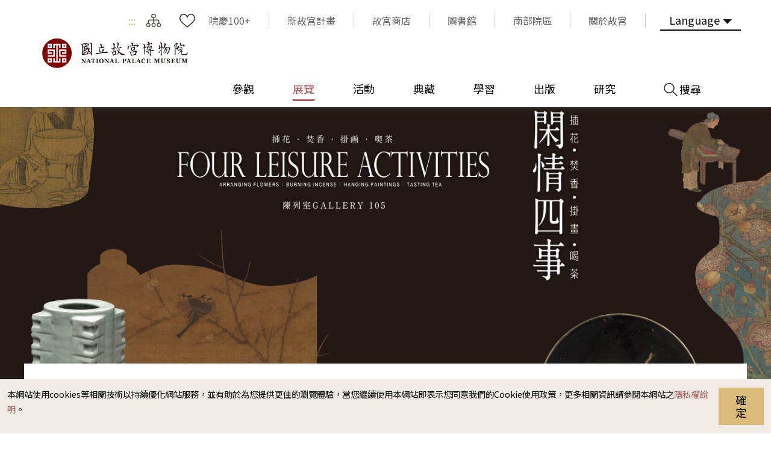

--- FILE ---
content_type: text/html; charset=utf-8
request_url: https://www.npm.gov.tw/Exhibition-Content.aspx?sno=04013075&l=1&q=&s_date=&e_date=&type=&cat=,05,11,10,09,07
body_size: 154037
content:


<!DOCTYPE html>

<html id="ctl00_html" lang="zh-TW">
<head><meta http-equiv="Content-Type" content="text/html; charset=utf-8" /><meta name="viewport" content="width=device-width, initial-scale=1, maximum-scale=1" /><meta http-equiv="X-UA-Compatible" content="ie=edge" /><meta name="format-detection" content="telephone=no" /><title>
	國立故宮博物院 展覽 > 展覽回顧 > 閑情四事──插花、焚香、掛畫、喝茶
</title><link rel="apple-touch-icon" sizes="57x57" href="./images/favicon/apple-icon-57x57.png" /><link rel="apple-touch-icon" sizes="60x60" href="./images/favicon/apple-icon-60x60.png" /><link rel="apple-touch-icon" sizes="72x72" href="./images/favicon/apple-icon-72x72.png" /><link rel="apple-touch-icon" sizes="76x76" href="./images/favicon/apple-icon-76x76.png" /><link rel="apple-touch-icon" sizes="114x114" href="./images/favicon/apple-icon-114x114.png" /><link rel="apple-touch-icon" sizes="120x120" href="./images/favicon/apple-icon-120x120.png" /><link rel="apple-touch-icon" sizes="144x144" href="./images/favicon/apple-icon-144x144.png" /><link rel="apple-touch-icon" sizes="152x152" href="./images/favicon/apple-icon-152x152.png" /><link rel="apple-touch-icon" sizes="180x180" href="./images/favicon/apple-icon-180x180.png" /><link rel="icon" type="image/png" sizes="192x192" href="./images/favicon/android-icon-192x192.png" /><link rel="icon" type="image/png" sizes="32x32" href="./images/favicon/favicon-32x32.png" /><link rel="icon" type="image/png" sizes="96x96" href="./images/favicon/favicon-96x96.png" /><link rel="icon" type="image/png" sizes="16x16" href="./images/favicon/favicon-16x16.png" /><link rel="manifest" href="./images/favicon/manifest.json" /><link rel="preconnect" href="https://fonts.gstatic.com" />
    <!-- 字體 -->
    


    <meta name="msapplication-TileImage" content="./images/favicon/ms-icon-144x144.png" /><meta name="theme-color" content="#ffffff" />

    <!-- Open Graph data -->
    <meta name='description' content='閑情四事──插花、焚香、掛畫、喝茶'>
<meta property='og:title' content='閑情四事──插花、焚香、掛畫、喝茶'>
<meta property='og:url' content='https://www.npm.gov.tw/Exhibition-Content.aspx?sno=04013075&l=1&q=&s_date=&e_date=&type=&cat=,05,11,10,09,07'>
<meta property='og:description' content='閑情四事──插花、焚香、掛畫、喝茶'>
<meta property='og:image' content='https://www.npm.gov.tw/NewFileAtt.ashx?id=33054693&w=800&h=600'>

<meta name="DC.Title" content="閑情四事──插花、焚香、掛畫、喝茶" />
<meta name="DC.Creator" content="國立故宮博物院" />
<meta name="DC.Subject" content="內文" />
<meta name="DC.Description" content="閑情四事──插花、焚香、掛畫、喝茶" />
<meta name="DC.Contributor" content="國立故宮博物院" />
<meta name="DC.Type" content="國立故宮博物院" />
<meta name="DC.Format" content="html" />
<meta name="DC.Source" content="國立故宮博物院" />
<meta name="DC.Language" content="正體中文" />
<meta name="DC.coverage.t.max" content="2050-12-31 00:00" />
<meta name="DC.coverage.t.min" content="2022-08-19 10:57" />
<meta name="DC.Publisher" content="國立故宮博物院" />
<meta name="DC.Date" content="2022/9/16 上午 09:36:27" />
<meta name="DC.Identifier" content="A60000000E" />
<meta name="DC.Rights" content="國立故宮博物院" />
<meta name="Category.Theme" content="440" />
<meta name="Category.Cake" content="DB1" />
<meta name="Category.Service" content="954" />
<meta name="Keywords" content=", 展覽資訊, 展覽預告, 閑情四事──插花、焚香、掛畫、喝茶" />
<link rel="stylesheet" href="common/css/tailwind.css" /><link rel='stylesheet' type='text/css' href='./common/css/zh-TW.css' /><link rel="stylesheet" href="common/css/vendor.css" />
<!-- Global Site Tag (gtag.js) - Google Analytics -->
<script async src="https://www.googletagmanager.com/gtag/js?id=G-RN3K7XH9VF"></script>
<script>
    window.dataLayer = window.dataLayer || [];
    function gtag() { dataLayer.push(arguments); }
    gtag('js', new Date());

    gtag('config', 'G-RN3K7XH9VF');
</script>

    <script type="text/javascript">
        var langNo = '1';
        var serviceUrl = "jsonService.ashx?l=" + langNo;
        var captchaPath = "";
        var openInNewWindow = '另開視窗';
        var needLogin = '請先登入會員';
        var langName = 'zh-TW';
    </script>

    
    <meta name='robots' content='noindex,nofollow'/>
</head>
<body class="no-js">
    <script>
        ; (function () {
            document.querySelector('body').classList.remove('no-js');
        })();
    </script>

    <noscript>
        <div class="noscript-description">
            <p><p>您的瀏覽器不支援JavaScript功能，若部份網頁功能無法正常使用時，請開啟瀏覽器JavaScript狀態</p></p>
            <p>
                友善列印
            </p>
        </div>
    </noscript>
    <form name="aspnetForm" method="post" action="./Exhibition-Content.aspx?sno=04013075&amp;l=1&amp;q=&amp;s_date=&amp;e_date=&amp;type=&amp;cat=%2c05%2c11%2c10%2c09%2c07" id="aspnetForm">
<div>
<input type="hidden" name="__EVENTTARGET" id="__EVENTTARGET" value="" />
<input type="hidden" name="__EVENTARGUMENT" id="__EVENTARGUMENT" value="" />
<input type="hidden" name="__VIEWSTATE" id="__VIEWSTATE" value="6gLism7bZDbBb2Rx38Jadcf7m4plDlt7wSsZXXpwodT+lX4U/zf+FL6ibL2QfHGGR6eAYlQRKFkSuWAjC2o29TSMfXQQAr7EFyh8fS83t7ZD5ub5JPvdVm5y+90HjW26djgw8987FuZJ8T+Z9zk67vTPYXO4IoMxQUEa+fHLriR+EpQTIyu0Hgqep0A2DvqzslqAnQ/m9Uygaz6vY8+11cbXEq6OE2Z1LYNj9Dp+85t2ek7+pUx1k4XWQ7HVqIRF/J3i0ti2dcKYvJXMPrxsSjnTwV0DrhymsU6ySUpPLFt+nBK0RluXaIcvxgJVrat/K8SJR9baNxuIFRKTPfB0miVpU/BnZeFMI39K5JEY2ifhUOQtkjCfcBPEE/etDjllH0jzsh6QzTfQeaHt0ry0XCWayMPHJkvD7dxaEI9eZrer/HAr6qIt6xDnZsMunI9HaVtLRZc/h2kR6pTimfrf1dOkyIpffac8UfrS6Fk38WpKMqw9WcTHioEUT7+HHulun1POve0NzDs6sMp6G3O0tCXJ+WYHssS1Gt8njnLNnSeVCtRxTTTgzHBXAZ4njvTAJZ7FSIuPmxJ22WWKrbCvXj6soGTXf8tT9ek/lN4C/Ndpg+Pz9Uu7HXpl9F+gmMBAmYmbfxEKps7mcjegU5q8abCFd09BR3eJcqLbXIpYzoNoADD9C+2jy5hcZ/+qD0eCTKmxke7WAspxls/[base64]/[base64]/3qhk9I9NK6vyeIchaPkm2ypiGxbhdncPH9Fx6u79I3VrM6E116auvKcTj5zIwaw5S20ZstmkzJPTxknQx5dyTk9gbPZq5uj5b9jcN2GLd5UulUYEGgeJ09TQdyCbDbyeaFh8h+IEsbf2HKAcSf6WJTvsDyEi32GaYXjD8XHUMOk/gETqZ2vLAEZE8jrz9ek6T+5V8JQjJzpjMD91oZDpvbYynoHU0/dXXe0i0SlutT+Oqqmc6unSh33b8sADwp0hJ21UBb8vJ1YlxgMZchZT3ELzd6kFbR2fYMk2sU9SvbISU87DCvp1M9cTvDwXhgKfVNFlGl9gk3KLgLONw8OlGAwy9HiyQPTJ8nA08NUfUGThILHkquwAs5cfVH3wUSWzwt2SGQ+1y+lJqgjf6wxSPL050bWfxp5/g1RcOlJmZa/oQ60okSKTr8Ss0siEz0YFDfrDY5oOj+WyjFF/3dhxgE885DtHdu8mGGy7RGCaI7fusqie2DaYntuSulwBkl5/d/Hxk0CGqYM/AMqkfYWhvUQhDikuLkQYQhcl+LE7PaaEX89RwdTtnhtlZCGmAFMxyK40xeXAyJt3lrfg9rux66wqdi1XVnIvTptCgkRMIzIBPFUwnNgKdDV08iSlVwQpFQUBa/vfkpLDzUpilTzd7CtgOW0Xy2eHUaQB7+aqSQQz7COLhYcwqIbJKgDliBLyLeml8YABYh3/[base64]/4TqBK6tG2L/7/IIZTpkNgXFRDQRMlt4s0jSIavljQm35DpuhGVOVxhazauO/X3jrYyv2+VBSarCU5WJTaX1NI0YSNmo9lsXULYH05So4QKHdurxhU441HTbtFDskF8ApqZVIu2QF/[base64]/YV0Np2fPFSGQyXehQnQ7K8448BRDSKJto2iC3vSWvwQfQNHu3QMd6IBB2IG/SkdAKPBJcGL4GRirMoT0fKiPj6Sp/oq8IY2SC8mcmcapuzAaf07PKI3DUE9rraMSz+FF+XdYecM6WKGsHGriV0Wmiabge1IEq2SjfyRR+RXgBLsWYdWvzK9CGInPgbjBeDaF4Nv/fc7fJioApW+yJx4ys5y1kUyCZIzrP3t/8p6kqbTdhHhk//A9xWHlxGilH1HTe075UOQEpmaifD8EypZrvsGe4O51onN/oxhRFsFdXN4ozunnr6AZ0MdskjR2qTC/39mL4QVw3o1NxxSIQULkXUlyAvkOS8l2irAhpPU+Ld0ndJjC8US1HC5Uc2Lxq2pVqhw9DLq+lbAoZwdq91xdrpFppBhHThYIbZ2Zl7bdkFjxzqsbhYOlre1j+XO3DMZY0RJKLVJQOd+ZiFkgAtln/UvZovEhKwtWlKU/0A/C09rVpzg3ByqtYw19adyaX98q7nUBivwWbImRJdGu7xE3BvVA13FQRi0/W+h5FmaBfUoF3Ggh2Rg48QzsfHf+KFenCVCxqZ4WOy/erz7Jj490vs0XwdIrxG/90Oj/p2CWBYruuLhRmnUg1k5XBjIPyFfaQndDUKnwVH5QqO5gtdvwmkpkMNAg52GqEEvl6HSje4hMo1R6qeibqIumyDIassv+PgJlJzqWQi3kCi1EIh6OehVPQKk+njlAZyRTtnF5OQ+vA+4uwbQpTPGnAzey1ukltPsZ8M6QJBveAEvDf96HCmnNGVjOLXBA/VIPm41I4DVNkhxJsgAOcTsxaaa5QDNlITPFT7uPOFxR58xlGIVHdAbSVFzZuVrMdkLmGxSU3/3+u77rSMsdtO7dzjL9qt+fnJz1HV/RAKpo8FIepwZij7Ff1mwisOVsPEFJ+VJEd94UmBybApzxJAI2pj25kDDsyNU1nv2lm1W5Swz9tkFaSdnvpUwcUhGVhzBp3kMjPi+nCFOnEdP26WyyqFP93yGMgYce39Berh2B/1BFWqMwM/ONgAtL27tFtcpf8yY7pRni4+8olZyxxWvb/oUnJAW/EayxeuKjY2u/MvtuUO93WL58F8t+PUrwYrl9JibgkhOWm5QvkffsBwUirUXWwZflc6VRpWhIztnu77kjm6Q7hzNuJICy0Y7ObNqUYCDq3Cj3Fdrdw70Wj/pUUp+ogtnwG7/SY5iEWHA466NjOYqo8+7iO5lgdaU35+s9qzQOks2aOIqBkSeY5gtcYZluGSyKQKymM/CADuUymgzJGmqX/weDo4ZD8bUIR5/iIG3aw4ijqFbHe0ok8ZNV7553E1TxObhdOu3vI9ckwkLiukEAw7sRGLhhQr/ifioJTUz+NoabVEQREja5WpZpNrR2NmFclhrK5bmhJOxfU1/7liz1TgSpM8FXnVdmIPtUPKR8XFNevDpitkr5bZv6x3JjpzJaonJ2tWF/rpnBCsPbV4+zjDJ5YZGQYYY16agmgahvxYBK5xG85aAe0tL3d12+wWWkTBu50H7JpwhnR/AwlO4LK+fPpq6l+s4P+PzRvK/LAFXTuBU5KaR+pfZbSCl/yjEFkLVlA7LzegisfWbzTDZeRCmkGkYQ3fHIqfBqX2y+EE2JSonc149rrHyqkvUC/[base64]/RbSeMvV6yh8lHYZz3637gXi4C45axe9V7/K3mr6EopkoWLuFFnSGjFVP95sfd1p+Ky8GtLYTAboWp5iyjfQsKMFSDM5vgApqimShvImt5GDPhXxNM30IWQIw1DKwrsi+TJ0nCmjSdwqEoX2yvMVaaNmrKTUTjzGX6f8ZecdcSsj8AswqACeD2Dn8r6rSV9ZIPzACQMb7CC/DEdh6uV5OORy8k28u3HH8jjfuKC26P1Tx45rn2u9zrVFzomD8ks6imeuZnU8YYjqLUn00m475K2fm6emczbCxr0lDwzmmFSu/3qifxhK/SO4Ux2dvcAMtNW843rDYv24rAv4hw1NF8de1OiVjPm+1nB8FaFaFfOT8LtJoRr5JsxcmSW7JjFx6R8VisPYhUieri75gE6UwgWcSeMH+b6/Dag1bDPFb73QipMKF72mWZBKAw6Sl4I1IMtveFvyv/3YODcmDJSx5LZoLZNVZn4LVRBU5bl1MZIhF8nemXfgKT3sLPKAwDSx16/UgNG4XuWc3kr7ei9B9CiR5iudXUwzwRYAWE8RY3Pc84N3s+korD/aSPCKxSEnD+1Hbwz1H5d81HVBIMWY6+sfSbG0QjqiuYkBQOjJp/j0pA5+BSdQ6620NNbRQNq9sJnK+/FjUebWn5j+iIa1NZxcZCA31VDQBBHFYjrnd5hzLHUM/BNz/0QJH+XGu7wVJI9qa1yv58yWaPd+46xD8mxSO9qBhTbdR8hVf6MlQ1L5BivWvE3nCbQedW7u1kasdjNdzaMdCnjoE5zDSgzZMvC5A//2vmWdWHdVZKzJed8G3HoDy7Q8A1PrC6jXHpbT5UeOBRGi7x+cpUCEq8xPbYjboohAaTjWf3mLr2IE/AGPM5GY5qVCqTRARfuzAUFr5RYl7LAHPKdcmo5xBWTwKlvNgNZ9OK9hZamyUB7XbcA3aLdVuvq7OzUPfoxpd3F9obZraXF+G10BV/iSwnetsEaBgosIJFmp9lGcL1/4BXBU0gL+2v4O2UI1SZIMrfIZVPAiru3jsIKOondQi5b9u/kulL+aCcADuc+w+OMKqgSAeHZnZyWe9/nV0Yph8zrnEe5quJhYBLYeAZQ7jXTjrE3j275N6eWdgCqNguMFjWeE1iCufzbbpt9Hs/lUOSz8Ml34aovh9rgBrHREDBHfVpDYI9ohvAUU3Y0oCkXObF4ZgGLY8mq2lNjX1I3e/EMDgshcl9h9F0/HOgycg6UjZORvcH75PBzm6XHAfKuO8g6jyXGpOZs6BRtvu1H/[base64]/XySAD0OWEwCPXIFiE0jTWZ5P6Ir68WmmeGHeA3w5YCaK/hKIt8UgsFGnhIklTtxoa5yHfCL6IJXs9RxlcUHrjheGvmHgzfzW9ioy8e3UxzNtMF0KTmsfIenUmy//rjWQauRjwUpYp6SUTje2U28apsKJtgmKkRIZv7gzOU9kPRUASQXuQO7NOJKx7cUYtte0Z02BRlAtSkvaO45s7OnaPoh8wHS59HuwFEidH8ryBFnelo4GILSiOl7rDJPuxoMn75HPvg4pStfpCdjPiSp/K+r8v5OL/UuYmSScYScNcEPrbO2GY7EHnRwkyGBNdZqvMzTvQlRS98P1zv7RhAJqyNj9fS084CAgbPktZHlZlvl2ekkqpCycjxjwJMyJxFy4/uOZsy7GWYuMA5ycNrD1tUQL7in4c7Wn9/JQxgBZoCMrbTbdCcF/N4BesI6yo/6FQnVO65FZDwADxZRMYTwgvXeYJk4w9wnEzPUhOukX5LOrfA5qAYs3UjFe7d5yyoaBrhTU4dHDGvxDrfy5Bza7z+JgUSsyXuy4XpHGm4bCWD+lICFPUShTtc8sGJAlJue73/ph8cUW7DKyTFYrP0HswlJdm0riOn9wyWDzN1O+14H4jyrpNJtb1qZ6znV3f5vxthvvLCCfMQpWwWNbICVnx4tfuekLzI2AO3wIA0BTVaL3uQkhuBUJ0YAGr1twI4L/Kyl/XrbinRGY1tiOoZYkd46WMC8dMiH0nrf/UygTfJIwjae7MFSFCgyK2osL9X3LPqRchuInIrJsxVeC3DAVihIveqmJCGfcQjJ8Ygh1jtVPbruPUIhmZXysjBS48ATn1Ag2NJZxl0clvNdKYP3nB69NXZK/vLUFS0UPp401XMmtRLuqIYVdCpAVeHaOD+9Ck/+UHhenJmmpFxjcRWHpSpz9yX3IuZ0F1a6EqOoJbZSTB1/wzTQ/xFbOHigrgs7kxEpHuP5eUAM7RA0CHLbvtBYZWvxNMSSvxRryNxn7D19ZDyC36ZMVK8Cbn7r54ihBe55IGbcW4kYi+DQHfqVFm2v5FVoPlPJaXML1eGUetw1aE7aOEubG9393u/IKo6LxncrdOiUeKR/zasupaoPbo99gGbY+FY08Z0zdf2w1NaNQqJ9AGg+2tZA4u+PbdX2WlXsUg2x/WUusTkltv0U6zCa49zTUaWtLDMBuU3jlchF5a5fCYjH1idHyOZ5vx2m/LGJwuWRm3OCqc7AyUOFrKX63bAAwsrS84+l8bhyRnT+EcRelJ4t1x2Ci3FgIRjurWLAI5q40aBDrxOVhA645NSEJV0sbAXtq0nh9HiTUWPlIyielXvsaiLNPdRaVZ7/SNSd1QV4eMk3Xt4vtmlxVVKGbZX88szN2vZU1CAWQ6aoNoAnVcQAqay0v9PoNYzmDLfoMRr05B1JXgcG3ByDQa1KIzQrjNdVpow/[base64]/kBbPlO1bEQwqvhnEkALczoeI9x8C1iE+5m2JqmFaS9maSkP43ZOsjy3S+t10/Bci1QOXoRP1xZEZC0ilhcF2pLZX1ikU1Savq4KC7+zreh3cSYWCGAYl0h+g7/qW/IleMlfT9nq2YF20WrOzC47vtiG9oKx1D2cNeK1JOMV1nydPTN6DsuO/8ja3PqzAje0vBQoJuIpuIGZMmW/NwQS7XIuFtUKJeCviUfdHvbTxKqf0R0CO+JnpSRE1Du0kh8Xfc4WgWSjmrkQmeec4tvKaAOdzBIN+3RZaUs0QCuqfWZkS7BzBM6QqWibTI10+vf6BQfB/q7xCB3GIjPSggn1VWgvNQiYETxhKYV/ppi57hhvCQC5sMk8Gpgloxbua5joJ9247rkr9XIFytsdS10QXaTFyhJFl/AVtb8A82fNNPT/uAC4QdqlP/ZdMx2oPmQGCiZRbjYwX2gWFF69Y/ilYGKZmdBSNqJi0mMXJVc3MNfFxbyGcx99rUmjUcZB5qBtngdZDdqtEu1Ow/fnJT8k8GIatlA+5+5o9fuLgVv7C5BehY0ZxAQoxfb4y1AIi7DCktgRAJ9S5dKYLM9gPNZYNUIJmsAyV8nJKB1gRGe1lLDgXURoXfvK4iwQBJ9oS6XKB1OrT3ld+BnaqYdBHLdD6V997h36JM/mPad7k5tZuELRD72AYKPa92kn3zUAufe5Vz9zEF4C5d1JJU+6KNiLPTV49/LE/FEwRoPuP79XxnRCYNqYGWs6LPhIfRBoYOinAr5aw1CCsGR14gQNvRXHaIkJrzm2DTUsrEX4PrfILLSY1XhN38NqlDjZvoz8FLsZ5Xb8IgALrto5PpSXj56ibhnBUmeSY0c7Wvpg5shdaHeE2EML1cE8dr4avRNN/roxs/QuXiE203jmJYvCJw+JRZDdaDuUZpQauxig+2YETx5IvqqAYCtRAnct7u/[base64]/ywcZ5NzbCCRi7FK+JeijdE54N1I/05vaUIs80jyUvbrEJDlKvFXo/[base64]/Y/if8aG2b/1gDI/gAuXK47MSRBFJYYuktTTAtUAbTGEw6RbiKTE8uU6VB/lFsc+uKz2yffs7EMt0pH/tMhiwkpMu1YGylmbafDM9k6ITl/+Yg4RkfwQ4NTLUP9ip5fdW9ZpXF97D+38iB3uO7LceC7Prk13oUIe99dFoxkdJo7VPI/eHHDMFvb/0ZvR1Mc78PyAeR3tgp3dU9bR9/+/VwEhujv+C+5juBoGlozHaKWJp88AK4/L8Y7sx7UIHcOhtrSPC8BlniDvBNUNUBCpeLvI4s1DXnmL6fe+a18UNJRIPPb4lPlo4KF+vthbwYc3C/mvqZuKEr2W+Q6AlK0DB2/HQ+VCOGFcZfNhtcJ4s2/nRdE6QvlVYqhxLGPrNFgH0pQ/7QDP5wr8jTOkc9b73/EFctYcEQqr7aCPF7uyc7FhaY91N2NVTjdlrdP+d571Yg3zD3ZsrN1TsWTsixpCVOe4FyTt7kgfauEacv/w/cow4ykS4dtyR+uoS3kcEz+gA2sAQHPL3lVxwFQU7UzPIpnpH84gIUyGltJlK/o6lMsyLJbgDtfd9Wsxs89g2tWcy7v7vugYn9jb73yaWFtD19guK1KBIlPcdrV+AToxTE30FZ/1dxA7eAIXNAZl6SyMYhobrL7MPnJHYOiE0RSli35H9MCu6Ygwr9nC17Rk5nnLenQzngHpKvnM55aKE/GJaUxVcz4LUqHAdqVOaPzHyUdfp8LKKFIpON8C6kVHiJdmFv7tnkZ8/Vs8shlM+l6GIm7zRy0ekhyFwi5yMegisT7BUP24oTvKicRdHHyy3nlrPdIe2s0J8N2FsEz4n6sfCc9PtIjx6KEt7UXhm8yNOyWAWYGIEqNbpnW7AlMlDnWWs4yQLvtausSYcV4/NO58M9odTxpwCs6qEWIJ5L9ot5ZoSeQjLXb9v7GZguzQx2SrzWqS/EuVFF4cM6a7sE56urhVsmi3UyHuVS5gF3P18N4xuNGgRNibVl9Vzp5aRZMeLGf1wSb/+6e0dtcPcSPm3X6/i30XIUUNnI714f5sDy0w5p0Xw1nD22HK6RSlIXN2wLPW7QbdLUGVdAIXDzynLBXBqqL54G2Sj0oT40y23ruO7ePbRTiM8RRyE2Uu6ryOGR8/V81SytkUvrwkExJ566M9D7AQ0zSGpjyHlObFWqfmnstw4HalSRY5FCRMBIMrA9bOXgZlj1DAbyo/KNI5+k+iL/h6WVV2g2isE2Uj1HoQ3CifYKWmXKTCSeP3bqG3FeuXOnSqVJM3Qu2yIZ8QyHwr8wJUug/raFZFCs8mNjYPYPv2d6P2G0C9LBR8Z8zGoGEm9jsbfTmG1+nZC79cZ8IOUvB9xwR7mU/FSIUPplnU9Ovv/7D50OpQntdilQhbsYT7YgzRS6ErjHV22b7anZa/[base64]/r7CP+8tAa1/VSNtsYzzFPRenzCsgka84CMapopkzvDROneraRo7aAXZTpIRi6cBkHeqt8BQsbrtDwec+Xu+DgP0YBd85aO9U/CNV7gyqPlh4wOnMpBkTjyLsnUDhvAoyL3Bgm0edXDGn+HAl32eAXBGmkfHbYhVreXunBlHrEV94UcMY8RxIQuDB+ITBsXrRIWwZY4rmCsF2q2MUIFVOl/fiibCdQBCHflc3+x6br9cDVHk6W2lb4uxEPgrryrLp7lBmestPmWLPE/[base64]/s5JE6VK7gwzS3/HyvT2SLJ/[base64]/m8yp6KEWdN6sIOohRkiusL9zO4ZiRbmU9yPMEuAbFO60AnuZEEJsMV0lEL7JyPkq6bA0Ygts5b8RmBhVZeJwMo68dHb7wJRJDnVfuvZFl9fKZssSuS8B0TyCoDeJbdSldMlql6SaOmnG74lKtSGY5AV8bn2wIxYuNxfJGY61IW9jEIrSQTcE5XfE7bE/1lWEwMl7y3lTMXHrF/bK38/2cEyh/RPBe470rxzdpjX6ERLJ3CBtFOenfyrgkPk8XZkVICbMq2k1+1ivqZsaiXgiXg4yvGrKseUvYhzLbMImYuzHtErGKnJKFCx+iDP2ow4x/jHQodYhtmra10i6+Z5Y/r0wAA569lEt91cwzi8nlVaVAPprOVELz0ta1WNI/+9GcZBnYqNHPbOOc0EfYfEy+lkILISQ2b8kuyKvLXeUlR4+Q2At5WyPXLUbJFjTdmiYipwWOiXb6AS84/MgdwErvaHiPujgS5C+UUyJep+lko4OyQXTGWEAjF5W6MVtJ48og24ZGSBpknZaCUzzg4tGdk7ufuMPXcpZh7hBxCOFI4q/eZ5x7tDVrUZstSQyskMKtLf6rQcXNhLEDlXVYXFEf2uHSLDz3d92HeeWEhlNTcFcM7+GdE1RG++W/A8IJf13Y4+UG+A67qbDoJwEXUYysTtKzWIAPJSmdwkftBQGPSGtnEk0YBLVVJbfg0MmZ1zqKbGzCmsnhRoQWXbFhO+ucxBZvx1kAO02KykRhGs7/9kYKXOJBXg/g/[base64]/t7MYEf56ycz5d6wJ8XVvkJ2F9kIVtCJ0IbsW7vFsPqp2SDpqmQodvG22PZSzzgywfZ7TRk2YKrJ7Zv5XgzJF8RBWY/NY2PEMZZVQioURhLlqrutNyS0G4ffid+qdRWZNGA1lP756pTmXQFAyqG5FTXPRwZ/9//v+PISdWPuc02k5v0Y/Az5z6ufMyNa2nmjY99O8mU1Q816DT8d7TTbbeQ2MEQ/FOMK6XrsccSNHEUOiDX7kj9rGstYR2+6P3bjG6kJAIK21zAeDa9eviNS9O9CrRFJ+NKkDNN/VE+2RpVpNT4Nijpkw0rHfkWEfLjcZttTrz6LnKNjT32ZoE0FRZSu2l6IY3TVfReswOMHzW2TQ9r1t6ayT60A60eTVdRJdkXmIxl1YX2zsmTnbJlw9fEY319z5amB3e1jSgjaDBaGAWYbH1+iA/CY367X25bETAGwDhTX7xP7STf/DnnSD7Ig/TqLG3ygJlMmmXT5t68tiVl90Fjehm2QN+ZVZs/RM1PdktJMnCjHXnHOdzlywy7m8pOVflW410dwEhShrfW2g8jW5jkglVJGyhmJa1IHJ8pEmB6c7DgXm2S9ocs12T+tY5jn3gYLGwOEdviznF3FFuFD5DrQRwrXcL5Dk5FCYf1LhQsubGWOO7o5BZPISZQBU1HvrcL6jYIKeqNLi2Z+e15bQ6AZ/nADN/SZTAeM1eW5uvXfZxxLCRCJZuVM/qCEK4ApUg4WApfIqDUINcPUTb1U8vp5+rKLYDcVrAklGJWqrqvGBjTIfMirv+0tgNcSwQ6SXY2T6/zwAg064o3bR2t/NZOgb92QmiK9Q6K0si0mL4D62yhgvbIrbwenOkLUHXGCKFrrh8sOjwK8Dk1GiSiTsSXdPrGQJXe6EmqDvZF1ytXbGaznBJn2TTvDUWG5D8smZgY6iMJqs0zgE0oSr8DFiyB4t2jkIpUqPlba2i8GdA10G2iNO2sctsTyDJyU7hPZFbhsZ2yoXFWzOrnJ1scF/ROrT7OZoY0tdkFeFNMdHccEilPBZqCNapjT4RFbZ2fMonXrc/PaPZh+XgV1E16zRk4/RFa2MwgM1/+uIRXg0+xupuogDPf4R0tHiX8qrELEEa4RXokrQM/HUl6UiKz2s9fhgIJgca+2yF5deevKtvPnMG0+gftpX/Np+IjDABDWmSeq2ddcW5p+0ksk2pJ/b1mPYomZeakU6Us8bomg5RcyMmSh1lCz8lZ086Yrll3qb28zsvtYhE/r+auWz3kQvgOjh9C+es9gHxsqWSAYto1zyvpGXqPjTgffE5tyEIG1tjHUPvJkz7E13OPnduzAA+KLjPMWktf7PFcoLYPGQA2UEaZ9Qm6XjR4ig6ZYjFzN3VQZiLPpmC/V8P0KMluM7i5tyb5Ng9kleToA6Vv2+wYOD/1ZTWFiPJKVX+wpZE6GgWZoHTsYZK/pbYOziT+mlZQGkNIcE8SHHaUM2MQUQD9EEgAHkFRBlKkWvWRqpaJMGqFEjfCv0Gac/X0s9AS9Xc8378ddHGCHrNHK30UiFQc8D/gKrKtX785fps0OA2A5S6LDaGG7tDXIjUZIjRs5bCjZXHm4EXXo2k6jX2uFMgWwJzMDQPa9YM903e1Pye+YF+W/9eTxQmqNT5yvM/Vh4uN66Hvr3dq2Jy4t3oFLzez7J0GdSz90N8uZ9sTsmg1CB8LCKymZWp412c38UFLOtfs2Gwz3Q4GVXrLA8rjXi49CDMt2aAQPVj/EqjdygjnX4UwEc37e1HmdkBU61VhSOvVGq8wGYVRukQeXfyg3Z/4tITOrXynB8Uqs6CU8rQ2VK3CwgWNxWMAl7dK/wcKB8YmJwFNhXgkHaI1kNF6hsxuGn9A1CVvzfzdKDhNScRNGgaESIqYPsbd/owA+kTSeSAS2ERkvT++vbJ6LpsXgJysKKVCJ8IYTWhB1wFpX8ZB91KTivKjhMEVKobK0KqF2kGwN/C5nhVccroWNJoS9Qm/6056jMXovrdWnAGFhvsGawM1jvYSc3g8+MPEgmNK0kmuHylJhEd81Ulmsz0X2/lnNdJnZMc1puOYXZ9XBYtz9bHTni3TACJmow3GOHE2NwDlPmLFQ8ppEuReAiLnWzUjFqlYJ3QIfe7C/aqTDBsRcm7SlTy/BOvHr+gyD5UoiyU4vRylGc8RvHj5NEswvc+Ng/unc7UOVhelCGUKU/vCMYZ3lEfSgzRE13/[base64]/2mH4q0SUXqwYfM4fJKt0+/XfAUdxFPyqFwKmAQ/QvEGMrEk38y/MwbXuTgOBOh/5h3SBWo5cmETgUyqIPTlUshIuXPwlVcmbWdBc6qY529liYKd30usbWfuRs2V1kDbASX2BB3OPfoASIZN1Bg7CyYohtDfnxB577TknsdyqtKUWDiJyBKJ1pk7HUHrigldqCJD43s1zg5H8myqff31Eph5+YrnJtHgrkZvRWAMCVsxw+hMgROVpmPriY/3oZV9aynOJcsKg2XYMGTNw17cy7Xw7WG+nhhstzrZXHV66G3/BTCVQSgGG5v/[base64]/y9R9/JhFUxEYsgkxOfLPUM42b/Z2ia4EEw+dEpQqYqEukW+1vecGVVCudJYJHZgJymAslKShL9vI+XzTGZqRLFRUZW/[base64]/MbRo/31Gsc3mYl53YQIsce0+i/fZ1p9H1RMlmbJ0LUomY5s+0EETMoHTZq2H7g43PLTk4dQ/2dW67H3gNTIt3JcKX8matYctN3vXyAKYCIlpufYBf1Xp+jNM0Gdrz3a9NjSwe3PoPKaHSZyi39CUYbK4v3z5lkU74CHPi9X1AStZqKJJ0DdGI/4BPN+nlsK5x/AMYGH/vhFGBDq3pog5OsG5wncOerdbru21rFQyzdDzG8bQdK2KWSDEUDSMZK6IUDS+WN7nehCqq4qNLNkxSz/9B3Mmpucilul1kDch48Os29urr6u77MnzZGbk9xqn6SU0SNsaJaNuwVCHt8+rGrcfyuKRVqtbqy8/MDPB0eVcJF3+glLiMZYiJGFDuWnROTFij1eAZc9KR48XWE/jPS8lUGfx9sP5eww9opFCCLEWeuBQkVihhBUXWyd6iVJ9kvnk9a/4apgbQPZXoL2zUTvjc9SLWUfwTJcaszPvGVONLvN9mQ7ZZCEpw1mHrHQZ1go8HjUkTtfCZRASFdxTxc9ARakCaQbCnYhSGdObJIPU4YG2JETJMxRxfhJE+AY7sQTCD44fFbPJB7MAjWwn+ElJPnrDL/RdQ2hjyFs/YQMY9qH0QfFJvgnBA2M0DWWv1af0wpktAsD3WnCF+KVZ8S81Su/yzzAeWFka6ppaxLRKIjH2FDRmMs4JySl56Gu3IBbnzm6vj4FKzVf28BcsabL41iASEmhkXJgXDYvyFub3y8VIGHLL5aSAxXEtZTWnbCUPHrphlTdUctJzh0YTdCu1sCMowGLIzZFdDB8n9Gd7qzOldCppTWwkZ1PEY4EtNlZwboXNE3N5iZKeTVCiyf3SHGTHZhg/tTPcqoE5XX0a8NcY3Qus0Z/PdnvRFPgRgp0750K3IzeELBTCw4xsZ5QszZiNyS/x6XyuszyMyBCZIkT6ZIxoUw4KYOflLyMebH+Fv38iawmeMHdOhwklGacKU8GsZVm/HHMa4Lj+deBZQRr7jy+oPuTyMqJ/fYc9s52qBLuAp60FouEfbWye+Gwz6cEV7FYRErJgAnLoR9uG/PDIj/ajizc+5yMSZdw5D2aHuvwqCo+l015IOz1/79smS6VSVHE7VyNpJfgsmJdIqfXMr+Ac/a2PEz4bjbC/mBRN9kMZ4CvftkTdFxeoUupSTdGxEYa8s7ScfQER6WhtrezLqrHpgyNDXFArLO94YmiohMM78xJhNco5Se4eBOWky4ntkZ6+tyt+mkLM60bzHT4gwyHaRZfTxrwq41JePqAchvMBItfX/Z4wtZ8d3mva4hBjiOaoBfSYkYM5cFYYQ2CJ+YP6FfaTw0enpl4UFxB9RsxwiB+lVgZyyETp0LvNKy8gd5wpDjdhUuIGOC5WM74dOQulEtbbSnONACDV85E86qM5RUKip9nGpR3YecY+h0H/BVpxrCKoc6k+8jO3ktbgqsvQFjF+kBRwQUROBPKKLZY9UkjwVHiPASYVSZE/uTWtc7PV3JjiwPp2LkwGleqUZ6pGYBlDmtPvy8n7J7PUebQGM9BYKAuvKvMf/tRnpsB8McUf/7+m0ogmNqnR8BzmQ/sbNwor5ZDAZQUkhcu4EDCy7kzCjNXksK85ooRDrYo6b+DhGcL90Q1hFEf9vVP8uFRlTK2y/izTYHiF/9giPVF3a38BU6QAdTaYMUU9hW2yMOQnFgXmB0YZZVHHxv0/8nbPJL6QunxqXbJMmjci4jsE54d3BB3/eOOOp09gw74wkAqt3CFNHWCrS/[base64]/TE5OC35gBoqOB1riBVhtHX6iMKhbhBQXKqj9fV74UAk5ru9QMMeT3Daf5EgEobNWPAcKBZmIlHA9mAVvwTIuxzwxUY7bnkVgjzW7m2cyX3KMF31JhprQdpm3AnP4j/x82IR5e3yZmNSsqE+0ixQrjOPDGlu60YGjNRy5OboqyNJSgSOHmLy96OMW5NftOMUO1mG/VQFaz0mrSgq4Qn1vBZrwIwS0iNI8wRrflcY5EtmvUv2KTHgk6U9OV/1FUUmIKWzz4k21no3Qga1ExQxedOBuhPhsZcltH/9uGbMeowoSNZDAY3D+QPi1VQGMblcDQgJBM2O+v3AGSCKq74vxIJ43Rqj4KML4jetxXkrh0kA0J4ZxSSCCAo8bxsBm4BzKivOUskYLSkipwbNcFZ0j5Q8at7ZJgMrDWJ7Bh63hb4fD9Z+juk4dwWUSku96EhKQ1KUqnEyQo0npd7B50LBEWXo+ijM/LLvttyW+wVr6BxZiAu1WrdvFt3VCtm0VjJKI03KKf6w9BDEMuMxK5pgfx+dF0KBy5EsJwzd10zm3UCfYoZNThNTwfKtzklBHNMPZt8gMJTlcDwgbp0UuoHNSWMB37+prdxqGZprUWRjr5HMWGc795/fElAsX14Iup9Exjqr4UKCckc1hhTKhXVA+zo0PWZrheWkLLKd3Bmh4KaIqgyseTDkrDXHEz8oJcm6pnLAgiaqpD4cbu6CfxIRJQyfizKjb/[base64]/z6BM99Mxvjh4cptuJHMB475i0tF3o6dY7tn/57emZwMpn3Wh97R4YN8CiBr1EV5txYI4o/MyXo2B+3MBnl7jcV2hOqCosmhI3OGlIMfqxGI+BB2d3G2JDGdWJ8cuNKfCjWmFWdKp/pAhi71WdeaGzva3sgM8T7I0hJJRYbNgzz5ciJ1SCKwUw19YyAGHAvGy4uUD7y2zPhpL/Q+7Zngqup5vAFMuhM8aJj69CGPNTDXeRUqOIoPqiMtMiwSU9mmiR1b4SfUkWpriXzFsTT2AuTO07bZ1MD/tH98F3xEFnNm8Mdjul/A/ucmPfinUlUHDP+FDGgdwaVr8G3Lw9hPKC9ZvS/ce+QPgu6RpCzaFzQP361Sx9d+bIf6PFr6QcHk/+I4EybyEBGAp6BqeyrgK5AZ+iMie7zXM9IsMti9Tzx2NzS9bWL8yMBwod6zeYdrKqDYnExU3z9/lM3NGO3CJR9k8F3ivGfgkXZUgbtfl1MB0UtQt2we8Fw+zxJM/qyLJL1PqXaEsUnLJeMRnA/0mekeuKwf3dgWNoD4YMMHMEtuVbg3/ZLpwDMoIr0ALaVCUwLwetHLYwJB6lmQQ0THnctyOdLw7ApGJlvHQaChA+u1Y93cXi0DSTW97lNZ0pYl6nQ4gUOHUQDu+/+7fVu1de/xMUC0Z/CBwVe835xLXW0TgyKIUdSsJOquu1u4amWQCB2b5avKplkdw8JFrriXs2OtgLedcYs02VW/L6EYBFGdafpWbt2JG9DLVXlIt/qoXoYGXnIb3aXoMoKIcESXgIQmx5Oh1LXgRkO8j0JDwWuxWJMAF8U/rz2e3OY4i+e+VXIdleK4TmXgdiiA0U30O6fyo0F8ElN4GiQvojSLuvvPcZInXQrjHqzfxvXHUQVV44l7eqdT/xbHzYpBpwlAx801X22E8mUXsxd1s7Ro5FYlFg5CE8NQvI5otH6uLqnsFkNUNSvhvTQbpFvFmD0ngidqnc5NYexSg38t2YVsKSXjz/EgfcGlqmzumsKY+Mmxva6SeaTicubudA46mZ2V9QIUwXy4XV9mac1iRBmpVaYpqZ1u6AcKSyhyTUAabG1XTPL1aSeGlWuYlQ6ilxld0XDFRLmtL1JoVkZVN6cfCNyNXnZU8rNwQMgjtLoShLj02eBPqqR1n54i045HZ1sRF3/VvvoiafxKnUMW6cpdqePHrX9Gvh3JrNTEt3u1wWrGFbcZJJ3P23TwdEhf7rQSC4bRaFRYbgVPj/oQUxiPB17AJkg+mpxpkgazFWI72Jnp0l3sZwxbZMH/S4YM++a/KIYE7kvpiEZYCIGUaVeC66ob8Hfhyw1UzA4Mdg7LYvRLyr2osY60gDIDwxGmBKficevIjL2bfE1HTHp2nxFTChMvarGmQ6s14gJ0185LoZ1vMgD2u/AxgRC94ac8RrU3FVio3cluaqOGzQyDXVQtk894kfARESa5jXjs2V8eZMaGMe6nFHhl9ZdlTyqHg9176ZBEn9svxsNZjp7nHu9JesVVlGYZVazTOh5xnWzsNnfqFjWIUeaEKiSKwEfWqKLrJdlubumkFfxOBqlt/FPSrmGteVa07HWzhNTtT9x4f2LxTvD7VnHx09dC14yhX/Mr2r6mla4AjtLrnIFoIq41aJuYGlQXFYIV557tfiEmLvyUzABwT+H6kBwE/Qzyl4qaIWEuFbZaKfkO4fub5fKEI5beqEIlfiCAxXpCbzhz5mo+jGQk1taIRW3Sc7Bf8RIsGrvUe+6Xt3KsTaFWeXDVECcWADMXAnVaXw26PCKm+FPin4t4+2/FXpdNNhKCfTS+Q8mDFOXsTnmh3NxswfLC67vWmQxnk73L73lJsZ44ACY/aAby4zglhLhVXk9doItrUrpWmgu5DceUeOPcKKtnB7ZVtRwY9EuLReiy8/ZmMvxoCrOn4u9azq7luFPEi5q3dl19gNm2oawSrI47xI7To0m807wy9YRiU71JlF5I8LiXPEhZ4gsuC1TdWNJ+eb5sAx0m3SNp1i/Su3UyBtCeuYnJhwroRJjXSjuch+ua1vUqxd7DwsuTehyQbnJblcz9/fZp75A5ugVQQslT/fRdExqSAQ7cj3Q5r5udIMiGw19o1oAtBWTOFjPNhQmiI6nmWs9Edfo5K6DmdSyRAiRwrl7l9HK4RPwiLPwoBgB4bZCq2H0/L98uc7/aYKL/LVLEnzdhRtq1NuTEQ37UDHxqNn3G2cGRmEcA/avoPP2gaFvWUsMsycgCOSfrzy9keoj5wGwSHOjG/sByUQo1pzh7+7/e8hGv+lqGVgatfjAqnsST1vQYoR8kJ/wGg/M3QyjxPlxjK2Piqepw9/gKqjl1vF9hdg4jtMSZ45n2qvq23mwCgQMQq/wXCRLG7kfI6TGC8mc2MPgKnh4VPDk/XM2caN9MmDjZKJ2vdQzC8BraRUNKafIib0wtsgop4V4yBR1JxI7luSojMinNJuDqu6bbGKhXewW1Ovi5AQQHQOjZO5JF9UsdlOtoVRV3Zc6ssyTJUhPm/B2mDFawzdJAt8fxq3tgy963n/eALYVkAdGKZr3ylPpi8gZUsqiZFQMiq/YN9kKWiV73wOJ69pAtuohKvkvkyZ+mBJaI6t9b01zqQA6MffCkPfuych7Xif32MwLxfLA1wuuhwHf4KrPdBRaEUxuhgti9g2XrgKfBqhSX3EkGP+PYenLeXnquDOU+9OdVgRZX25W2V5zcjM1b9BWIwiFyFozf0/8V9hx0CrHdxKfhIb1IuPNJ7Po3f+ChBlj8UIWcpDrNWXXAho78j0Q9lAMm8M+DAYxq9Aajkx48tg/bGZ0CZKp+GDj9nUn+Rlld9+yIMR1+2jfqMfL31X6Wzs84huu+3iueXrwF+nynJn4Rm6zCHvL/nX1fqCfrM1S9qVSy5/V3fH9qj5mwuH2R8fCvOncQT2vjTl1h/ymNwZDyZO9oaHdcOgijYNZVxbBnX298YsfOe3ax3fUkIVdRFiOF3hmNaSzeSv2WFy710ByZiUyYmHmhoqhKgzeGXZIG3nc60fRDKWIDcoAigA+qHPFFK9v+dx4XbDTpOFBbH2QifNZTES86hffDHAazUtvSVgc9s3Q8VoiDyP/jrRykNOAyIZlgAco/[base64]/acfoptV9R4him2VakXJxiimcfe54TjnYO8sCF85iGvnI73lu+TB1xzbDJ5RywcH0D0qVN3G4XP2YCZxlJsomk+U0iU1GJcMdR7yVwpLi/oBUnXvk6UIXjzeW94YC7LMnOrKhtmLqAyl4wtsEsykSOF6vqO6o4vS/CHp0jeigN1PkYPIvOd/[base64]/k5r3juDuDA22OETqi+pVxFA0Ub/TEJZ0wug0ECtMJubdygJk5Wepp8SJHSKMSACCTvPWGomDzhRgh6ybRguB2L5QX1HbMzUlGJWVw7z01z27rHZM8pAxGWEfcaLONVjp+uXHbaFcFKmpEv9CYxwDNl3spbRhVl74Vpj6L/3lFrEIhBQt4CkZ4c1eTbf72AcCeoxhiL/F/4rsLFINxKdpCMPSE+TBeuZepkNGEcxDdSZEW1cShlT0HmFHmlSKB0Fv49UtrDqI3N9TO0SoCho0ki7nybr1wSfw8Qz8E2pDJAOr+vrmodPUAkd/p26drPsLJfqaeg28/ul2ZNVHthw5IEFUBzfPrccL8iy/t/L0HYrW96F8lH6+OX6dY6ToempjXlpUDjISnUg6GIWZjWX5F8dQVsi8hcHhtQqT8t2eSscT2ZcWwKMCM2ITwMOYWmiXL4BaOeuLAkbKAZr2DfmmXytg1CJw97h5nIZtKAzbG4PV46+TfGSknVIF4t7R/c+Md7n5fD7cKZQ0/ZKrSe0LTxXpdKIsSyOhb7+dTNpLSCPJ/idBOpcxREC6hkpqZMAPJqFFxV7sz7LQPEwm/XhLJFzKPO4K9QhM+Taas28ZxDHnqU2FhcWVS/[base64]/zyIYqrmEdNBFthPDlzAjgwrafXSafbZ3/[base64]/LS5/rTx29J+Tzsb/RLV6DE+YxrMVWWp9D5vKsEzhVlsRn0rQO7DTh3zk9UUwJIdeGK57w2ouW1kgcSmm6fjKSkgnuDgpcbxXJcoxq7nc+qUoyPcPCve3Pl7QQXuexmrIZkq084Xabeqxt9Kx8kkT9flihsFJAKPahAEcjH1H16+R1sjkMOThaZKL8qIskazn9B1xOYMgd9URMhWxAByE/v3JST3Zgcfe3tM0rR+aQnsB6YzY78b/CTDoaA7Q0bIbNr7g5nQmeTkZLW2xqLjLapT7bG6oHrA03Sh0aJSlRF2nFId54cl3SJvv9CMKKSlmVaS36biYp+rtH52ZiQQgvrpADciLRW4RQj/MBbpRUMlLoNOSMyASTGziR3u6lqMF8N0adVNfStP4FNpTpAaac6BYB5Rq0rdymokEHVS22edajaSo86i0Nxt6L3P5jsVdnjNE8EZlPIhqi52My4tHlcVs0UsGmMN7hw2/Lvl/h+qAfQE+iIrvASoSB3jGEB/tpRoe6lzjV3uDFA7cd50TMIoV4il/PXMX3qw8cuCt8BtuYMN4tmhebh/dAkS97MPhmo/e16CLY5kcquIsrsQYoZZd4izeT5l8++JQgoRLN8dWzSMcemUKgfepVwW9/js1QKtv3BCGwvxBL4wxknqMa55rWxBIrEF9voZW5DfGBOIN9vKQYzX3+NZxo8f1d+fy7uIv8YMFS90QI1xIzB8Zc87XfLpgvF7MBvGpXIQdep4Nhg1sKdy8DB5YDYI/C12gYzEUvdH4Tu5H1+bOSzifYv8KKcg2H7fOnNwozq8+u7A7FQ/ATUwzrvJD7Mwx7sgxSWu1H6/k82K3i5YQDsOp6pllMBeZcMwC5YO9HlRfTLvgEZj5n/ToyGeDK38cLt+NMpACZk2vCOE9Vk/viRnxHQcxpTWsvLHxdmhircD0HHvvmnE+oREvRfj9Gla4pBY9CKJy9Ptc5iv9vCj4icve8z2LqAjqPEznkUG/4lwh+TyhJ1en+rRCRFRUajzwIx5aG+GG5HXqXTtJtdIapIppg6N6Qm00JtfRPHis5oJ1+769Qjy3o2k+xMpiljWOlNOD3ElZ/fl9aU5VjU2ucSG8gqyVaX96WL/hUreZhFFbINgIQyoMAgAHqIiKxYw5s74VZFMopBfo1K3dlTQzSX0KiN2lnrrQFgXfCYNIIug/2GFIyy2LduwLHQEWdNTf3Qa/ubFDqC0znJNBrbhGMq8WG+XISgI76TcLgCrtWik9NOvpqoaahmB8M0l7nYqXlCAKOfUgCPqKsrqxOb3RdeEGj63UGaRvtDPl8unYKo1aRP3SYU4dLhT/vxi0biUwGi84MrV5N4V/LOXcE1ggxC3G4seekhFqIXu7P2LDn6GgHO2PITGrhOF7wEW0Oi61WpneBGdNI1QF7eaRjBDkrKQ4FhTyAZfwxa/VIXlfe5oKnjxcZV34ghGPk20Ifz8dQeTqqtCz2//mlqqmO5T3XxeXmeWvEtf0PFtjx2rkjXRR7G4fucOvToeUG2vdZnuCSlqiyl3OqkPA0QyjDSmHpuRuc5uHICH3F/NVOUYwc3GMIWEZm1b/f1X9bad782xpXxxUjSYBsaYF/XCCd1wh8mOTU5a78IUzHAQXMAMX64htKxcAft7skJ4SpshHp3/jByWqgdOy5Phnt8+EBRMR4FqsTUplvSXGe/H+qIcAG4wWLfTIC3LzXJPRFdUwsoECyjsfWfaSYELvwK7Di2/4M5ZliNeWeAQPrD1rNen/6jC4mmBatQs1KhzMMLo25PgQygejhDsA0ZgzpSpFr+MgFp21lBZrc/6B61ccIoZXe4l6AeT3EWXpt2B4K3z/Bt0XilzEBaFwg2vSRIgAycMDJECwcsbKojoRYfn5Vmfm4bjXGhCMA8NRqIoXFmbcnvABAyhHRuZ7+JS40OSRoe232CR9Yr1a7er0yseqBe4ZiIzZClKl8BbxWr1t4GvxrIHhmUwvHlNKbjhsVw2QrnMbGzjcqilR9AiFWqGvDW3AHZWE1sSkP/WtVWBHduZBRBGd6QHpZ6dXzTLYTsGvI12rHWCnyHm0aRGMh77dPqJgUfe57NLEB45WJheCVNQrclNcojPJYkEWRpPMxDHHIXxGGuqa8nwJd5OPWGRRNVY3fMwY1i/0+l5wdULf7EhR0jpm0coxf52xoVPbwVyByhR+eSvhgyaHWFaHmZJjMnY13AbkDUwtAWlPs8sMPmm1bcg08l0VedZ8Ws7wImuZjU24zaAhaagEbK0fs4cPd0plVPujsoBiOWAr+cUIKEPHz+5ydIonjQgEUm4QmnFcA3FxhAHDn2FjPGMimJdIHGkAZbmTpNAnbnQ3s/5eIQIHFUPVUh/myNduRPxcMTGeB8Jm810yJtTwXKhZ10d/xbsxhBCfAwqO0KwGSyg5EB34VKTfOhrdmq8i7xM7dYBllqMcN4SwY5o22vLdLM+km7BZBR88MbB7L3iSb5RTliESqMZMziq2nEtbsM3p5KajLCkhrXZD/9tnAY5xXPaHxdxx1f0Siuba+W1Sc//NscjWrO/Seax+w0DgsJWlLgz3ealiFWVnBmnBvO8BciqxTPnqJ+1cL+CtlWff688iVczgiN4xUqWmIm8J2v553R9n0vigrrHYYe0RjrcLfgaNmJCLilPhv+8Kw8YMf1YJSFGLWH7mIYIxqmRtT5BqRYhPSAAUW/5kPcoC5YuG3e31jDR0OAURyIB+L0EQkgkxAxMxPkGJDaDb/WScAH19nRYLiESXVZneeCazwprdgo8tGyiFTm73DjWTLpQ0c39E6bUKdeSBAFL9vx/eAde0O4qBwuExjaBfJks6SMD7lkmYepSSHQTKtXW3qOrd8HCal0p+eI3hdN8EuHEICdyHQEu6QNNSlpDyWixHL9sKFrWcfJu5jfZNLQutHTu4AypreZlQmiBvnLnS16Kiu1KAk8656PV8ACa11UjW9IB/XLcBopZFy4ZzqIdW+9OmLCTTP4+TAeiCH5JJ4WLICeZ4fhPWuVvyti4MTAoPBiLns/2mv0wvkqWSZouhdB35uD09LH5ua+Df6EBWGuJ87NaWLAv8nwlPkJ/[base64]/NatMIRWKevjdxEs6uiWHZKkSH7UtZADZ9kzIDT7sqnTc8kOgRAvyMgISXnxTy8yxMnP1YVQy56UdrN98mvHeB2X6oySH4xfQR1OuNYO3FcjQZmdAADVpbwOSBvEd8kNoXQi+FAMzsIRsJv7TLEBmgnkbdTlYZDx6F4JKBUnfcrAfo5t1NBT0hRktci/7qc8+EdP46zD5YLKiBohpIDl+UrGrDIlNCTox/Bd9HQnSkkZNIAgTDsV+QSc5zCWg59z3Vtb9/k2XB2W/o9cxJd4BHD7H7fFdh++SbuF+Hh0YeTaO9z2dnHdUNfc+sVc7ORQiLqsCBNEUoIQQL7cPNhdH3uLtS02i9xmel7D9Sux9nY8RYiCQQUBl5O9OuhpAr4WVwuIUypydljErmKOpmQnHBsmGyKwo2NWs1qqYrOcSFwioGhlTcVOOqbTVdSPOZUinl74VcYuHhM6x3YQ/twwczEJu0PPzZZk34PNxW8k2AQV8U8eO/ET341e/G+D3ZYRZT+QfpKABxPiIkuFJNlasd87uofjxUU+TzmXRG3HicH87x35pZSNTqSF5W9xmI5CvGTSyVh+00Gx6zymISqid+sORxOVtjuWNKAAsioMz37fHGImB/gyRZkNFi44HR9pqNOFLQlP9GsZMEY5EwwtbZUCCWVwGc3SnqTOvlUJkOuPGVpGC8umyNUq7bXb0spW5K1r+PrvpFKqAdjVb5DKnHg9O5tIqvuBMXfhyvTdgyh9jXbfEinlYmPDdlXBinYciq6gwPWZ/L7DdWJ+r4Yd7rf/gjfK2OiauZc19phPH/0e3XXkJQd5bspyWOeIo2AygbFyTFKt+mFhsW4xNvycKGUbjKARi9GWXQGNRnjypUY0o5OABqty7q6RZROMOKsyUBNY/[base64]/UHDlgzNlx32Mv4UdSepWkRbwYd6FMC2Lje3P6Wsgg5DDpNsCkMuItmXSocWDsztnyMW7Qb+LUprqdsW602bXHq4z3XyKI9PvOZlZuz6MpTyPX94xlKDvQ2r0NuGZJ+UE0ZB3PBqY/tiUzq02uTxW2Lx3OTwx4LzQQqtWGSP+oGhk8b3nKWKSmPCQKhW5UzVMsVYXTWtQEPsziJtry6W7OeXN1NzOnqkL2dyvHtS58WXUDIqkexkGyl8vBKyFkgdkBtszH/7wY1a0jPY+KPsyIsJoclE4gxyNO16rpjMjrlG+hx2hYZAPqgWvKKpeRlnxYnTxst605Dra7EKdyBejm11t3gSXO2NIZLESXaE++EIESoYuGqG6vaNHZgXCYZN+YqWFZm2V2lOvqRpSUO75lio3lYWcgi9b/JJXGzn3UQvpyur9ER8alUerTUBLv8ZckHgVVTjj1cQZPo+PMyQao2zoaEZzsSQN5UHinFRq7BrKEtH1zAkrGlYpuakyDz/BjiNVgToO+wfz6STTH4UMV7GOfSOBoALjDKSPFrzXlG6LHD7fyaO7/[base64]/HEG4f0te+cUgDtb/EA26RAzlvPu9Rt5h5/zqmfmMh3Z7hLLd6LoPcBvoBiRri3lfAV5kH8MogpT4h2ypWQhktVzVp6G7E+i8mdqNc4V8H6Svq14poPIU3CZVxOKMwdvWewE9aIjOy95U8dR1n/faC6/VHCGp/DciL5OKCVQL2FpWjzgnhfKm476N7puMDQYDWrSd+aXMec3Tc1y+BzYJXMZSiGwnOY9uCT79FZTRja0Y9bp1YeZyNoCJ0oNmeQaRNFvo4UfmToOmmRsKgX+4GrshWkmzblvd+z/cUTe4b9v5J/MG/rORPpNWjJPBQK4PeZsQA9SaKv9UPp7OWLRfghgUZXPbIwJiuW5GY5XkUWurnDG6cVjt4grF4fS98BssdOCuyKrI7TFdamA09le3VOG87FW2W/nACpkt/5fCcf8q53T29QtSvDLlRrngF17Xtptjui1Jh4tlkXUTPt5J5DMJjumGowyQHa00t2bk+4+0EbjehwXIfToZsm7NPoxSfk4eJ/OD8UcFcA8VluZB9IhlawVamlS9xm2x6yjk39xJ+EVcl3GVlmhmNMTriVvX8yqyMX34g8I3QVawpHCqlJ7sZ5GFuOr90RbGz5/o0M5CODZCnSTWYNUVmjsSsX7gOcQIV1SNuqTOCg7xe8I7VXJnlONTeXZEnl06JIayoYLr77ltgnmR92ghtZ/LK8VyuwKgLeASSfWYctroybUVvTVr4MMuSexm9XVELPPcfio77LPL7OWYM7ZoORIVWZIRkewpw9Zt3/8oZzwrfqwicbZMKh+Mc7IOtq7HCAu1G+7j75n60HMC28JFQuU3TffbwMSDLoXKxYX9y/JDEXqGDIQNh1M2NdhCu0fwZ/xjFdGWNwq0Xj5qk+A5dVcHzaIAL4Q/l1uJAfnpgB8sNOTBQgYMPN46CC9TCGbhJoiWlTVZej9e7HdXx+BTw/XHGz7D4OxGP8dWOwCI08JPkaG3gNL5XRpgyhGUwYjS+ItlQeBAzizS/eVs6Ij+wrkId7claopXWHqwc2VWB+Gk1ytQnwRTVpTWwUpBzA5Gw9CY2r3kWhA4T3XA3e/BNUYXifHtxBze85FK7ZyFWF2hsOqAaOwiLuW8OivGYAGCOc8JYJusAaNvIe474pfIGT1s6yiqX+JDhhgJXBCaKY7dMLpRxOPZfIPHa+nLi8CrHoh4UNAGmw3EXOiWsMAZaafEZBUCsJarUbrZFz3pCxNhqUP9cZHm2tLPVcnxU4Wa+fPHJAVGbvQcyj6SowTGo5/Gij6gJFQQEwrT+UzjlStDXGWnaU+OVp/nKRZjCxJX3jhFaUtOq7hjBCmfXal/MXs25b+lyvcn+gtkxutGYQKegDi6uc0Kp3WINwoH8VddXCKznW2LZ5LZVZ/dEYp4AtfTp7LqQ/v2G/GnRpEdUeRbsjCpPKj4sTD99srTbp8wqwWtQAu+od/NNoAwMlBbaL8Ym1KFIT2b0zhwtOsAhkf9W9NtkAYCgTZ+3VWTPscZbtvKKj4SELLCfI2L3rnJQVthkcxHO1p/0ro+jAngBb/sfzJ8zM1zxURKkU+OhD5Uo9hx+cKg4ZZFJQQ7qTGTcq206AzHrK08bj09wP4g/ogYbeeHDaGrGQow6gAd4fsROqRptfmrxABxbx/wyusonosQpZ1cbWLj7vCXFNb1UXEG+ZXT9uybE87UOHNMawbjY7HEVri6YQMdGA523C5asr3JH6AzEoU1/pUFkwx4KbO4VUcp1+mYzwZEN9VLFaUb2O80E4f8ISXarfFEC6cwm2lHo+AZ9ibA0FokYwzAWPlAL0Fd7WwqFaEswy8MOsYtwK6K1Ir3mxf2YrPyaGMokrFgzkBQb9mm4IzolfsxcgA64VG2gP/[base64]/iCx8dSx2yOZo/qFBIFF8+L3EB8NOsgu8Pab/56oxM8Dd8R3oTOQXxM0vRMee0MixBF5WV1O9AML49ijAZhQlekbxxmsTaGUhRtfG7/YBIA1BA/3OPvAjINMllSGs+vfBTz02A8/Jt42sAg3W5SiCYXkflwMBmKaPy7xnsnMy/6b/FZLE7JWtWQgD2CHqOLxtedior1MAm2GIoO7tyDojllIKa68ZWIjWz0YAyst2Oj/qMQHzZ9D/4g/9qRaWFx0jK71uUjQumIGFgV3qSMJwW7l/ecZCTZdnWDkfFsQ8yXZ0iyPakcma0oN1BqwqS+IBq4b/3JTAptX+pWQm2GXNFxjibjjY/g1wP6aCAs95pYl7hmIqBWOGEq7uaq4JePOh/iW6hP/[base64]/0pbJD1hkSrRCRKkZ2Kv985rxZdXGAm0NqyPt2mLlVlwWWWxfCC6+F0Uk3etBrIEkvwTtM16mEH4+H2r3jx2/8jGi/+Zptusj19bi6B9Tu7KBWtR4BuIC0PUbvFXmkpRNHC4vC5v8/9RddPbJ8OytlyKdYGyAEHF29yttuOmCpitglDlGhJeM/yu8GqWrlYP/Ne5YlG82Hxr91UKK17RSKBK9dOPS/JDrCztuCjyOvd4yX9gByLxJSNUk8dGPOKYKOxPcWeLeJcqnf0FtAR60u75b/wqO0tTGPSTznBEsQdd+E6Ev+DbtaQ8P56kjiHQe17JGVp53ghXvfZW1iEN1PWHYRRqyYLmAIo6PGERKuaDZLWnXq4nOmi3JkUCP85wme0RVKkc+Ydec/JycHRVmYiu/aWTD0rEcz/IWqNLoqpjwifrkx9+Zfi4AfG1bLLDLh6lAkyNFSQCjU0aC+83Cb2AWN3/wrdqNYXNVGjkCDU4caO9ZrLD/azZvZfzU0e1LRlrks+KpH3gRcB7wWq6T+wsFa/S9JQPVRe3yoOzy7olWOqSH8BMS1hbgmU7ydhXGT4Dod/sGizQZqRgT9Q9fGunwCsn5Xm1gH1qhguJMZYyJPbrEE4xywfyqRhYbopDZF3c38D7U95Ub6ZJUCRT+tszY3ddp5QY3zCMtAzliUXf3x3bwd/g3XQiXiiUD1YCJnC3zwmQdoo4u2dUrRtOjtjnEpkIzjNj/v+WDvZ1SXzarandNQIQ3u/d16wMwR7xFAXhsRDd41OR2cxTUjOufX7KflZuC/gVlWWDkOTs00SvM2zVwLJLwQ46jQKzNlMUhcZQmLZ1YueGV8OylMH/BMvTVW8nVrXf3PMUK4dczVbrmHT9YLzuB7E5Y1omLzUu8UBTyjxAQd4A9VFCD1rrspLK3O17GrfvK6rN4C9t0FOBqr1gnBFziyQGGCiY+hvPbMcbbDYxsm0CBzWU8qUH+SSXPH/SKivs3P/iS4Fk9Ke/ZUqYqbZuxQziM0A0NWOacz7xiYIa2Sli+7UFWWSH7r0hIVQduYnnbD+la8ExhoD1OflYlX0XnYittW4g4TiuX/GofdMgP9Go6G1kAD7fZai0Tr9Jf63MXt8LBz40+o4axl2Ge2/I1RnEN1cyaaUm2l1tIeTxl3sG5ws64BkVPLobADYIrBhRT6DLJNspo6vbkT1nXm8m2Ve/LinO1bn5e9HXh3haTcUy3ZldfIgn2oQXu3riqMOIRD+JT875pOzvw7J4qHnyg35ktFL4X482xS5kge6zcbwngA2Il3zEFh59kQ90qL6J3fk9i+PWRHxeAbIPMbgn1zEVHwsqvjFTNAc0BQX3HFc/[base64]/FX745FPjYb+rZSVTbTcz68OyLjk5Ql+BVVgb5w+BKqeNln7B9oj6IYjFWXw3/DOtS/V+aScwsL4nmwxKfXUVgAMkaZ1mqdXftyfJrlS04Cg8wXHRwgqlcpzP/ptjQN6KGiENsVkvoLWARsmRwtgrr741x4+YOmXE2/2DXAc0Eg3b3ELtTPKylpAhXdUK7KeijyJ2BP73+36ODt7MqcbcIQmxxEIyjTxZounqsWd7lNBtdQfTpB1STvBdYoxHwQ5G/[base64]/aE13Ar7p3PF3Lu01jqrvVkpObNkCd+Qo5CQRS/GvMySUIXK1zrfX3DzuViXWGraGJ2AxqlsaRyboxQM5Mab2Yv/ec4CsomH5h1zuh9cKF0P9uSYZKK45HFB1LMf85nSiBQ912489SRkRKDhGwrQ/[base64]/QbwqmHZuiXSpQHquspwL2jruWFg1vvtTF+ZbMSpnk/lEcA7yv5+RxwYOwYxtEABbaRVse5WOAWRgFEybQI3jnaJM5SqB4O43G3fI/ELboT1GhztJdYs+dzz1hM9r9NSq4K8AiJSWL6sPloI1e5mbyzyeRMjVWacs/wUPK+v+E3Nk4IG07FO4qUB5N6xPQrU+m0mJ/4qQGj+RLuBAomIZgwxO7wOqXZEkGpMPYdFxyfykUWltcl6TvkyVByje4AcJrrLGoVH6c4mF/LBsWpkiPs5l28py7yQDyJEddNOMBzY3UbvLvZu89jejLHXeae7EKuhfSDxT/MV32Jp+klvLNewpbVHTEGgJftvdafb6BMfU2c3oi1BcI1MNNlPBuEUO78238L+Dumou19+Bz5USiR5vpL9sZaVwRee+edJ5pAp9Ic+sFrP6ksiLmHnWUJHhegXicYOuPsvjvYWrDV4ivMw/3aS1l6VDvMVbnjNBXoBFLQk2Ch3xZZBoI8HJbUYdbJ8ZIUrc6n7vLPCndnIVW980ETPwIv8pDBJOqyuZVQmNJkSlxQhGVQX1gotZQhBB6pILyYnboOYFe/2af80SDhYraFhnKMULtK7srFlG+Qji7GTG/s/3MWc2TH+P0VI0cprcFPan1dNAYCyBDan7akvhvNVaJ4rvZeDJZwYdRDtI9A3hgsFHs08+nTPa5ZrdE582TohnoA9Sqt7avlhz7X0h7f7liwE5Flj3CBOjaqe3q244seLV63bAFBGOVxX9/7FAq/AqhvEOl4N7AiWXFYkzW834RNGRCxQoCs4J12f0qp3kIrMJnsOGELxJTT8BnLDHGOhb3ByX7Ep2kXiGSTVuFfA4bSuibQ4VErRwiCNYsY5gll2a5tnPEibVA3UqHUOnHkiVdtPH1JPCq8CRGqFhKR/qaoFGzXBt23ENhKuq8As6CsmiuwQ265UwmtLpOLwqMm5fQQ3oeI1alJqlxwRbwzBCbqgrBj74ykNPq3Cixbfu+1BZNrq7jR3bcjwYVZX/KexbFcx0bi7SaEKrVw0KVPXswbGDfXNgurcCIZLDCs3kM3S5SHX5cZ8hNnql+n2/Lc42PCSwjdtncGiPsIstMjiy0JWe6v1tjM7dkk19Mblq/KYbzYpYMQMI8FXAnEVcBclVGzrC6ab28mf7oZpUnB9y4jizEVUtLtCOkm3WzOBrNrfM7z3C0ZEP0mmt/3SAbaXWLxdommUL2Wcoi4oP2EPcWZeurOb66ZSAdfRNN3C9fWVihQs1dHvHcpGN03+lr6vai18882tFWOPtVdOk7SBqx1K5xnoe7PDnBbwJpiNQufTru/knb8q7ylm0TGF6usDdAO07+C3Jxvf7aXyrhAnC+/orkKNIVjcQX3o9wWbN/ADhS1wRhnUUqlRYJG7OAXVbp2ywDPrwOTn7s70E83Q9IoB2a5OPr8Nb5wNh0UflMOqpK0XS+xseclDP1v634otRVAVS9x4+urLEj+2nhF3bNq5hImZnXYEkv2ROHAKNKXNdtNx6Ew5ZEOi49cR2C9Imgaoa7y5iyRDanIbE6Hh3w/rvlQdO46GlXC/[base64]/WkBQt36Qh/OsbSrAMcInLvgITsJXFGX552DQYbYCTMz678rlURQqHN2OtUOQ0No9pSB9FCNOAzkEjGbcwO2AfDD2bdJD/U1iLyZcAzPA1Y4qk2zbrKaICYajjyNluwpT0zYMfhCqt79S/4BYt+RVRH5x6hNy3KRbJS5Jj3COSZ8pdd57nQofXBGNpJs6ZC3d+sAzbh9b/8LBIradQ7sExFqjg2C2QF/OoPl6M9i40X/+ZVGKpABrp4sXEWWCYdpaC0KTMv1VBIHhg9uPfYzpR6YMvcqYfx9P31hpfa7mtyVN6Kd+4uL9Dk3jT3qP4Rtvn456RQd7Ca5FR/1h2T02XeOpG7oOhlidAMz/I+KCH7hgrPa3ok0u+bH1l8pVVimU9yvSBU4aKWD+tBOzu+DriishXmyd+Mr82mEL+okBuk50JAyjAW8DfRGInyq+PWQL4iaA5QXNMUrM2DbAT9crudraq33rjx9DOMJ8oQRMRrkuQh+hErmHHzTvxbmIwx47HdcoZlA85s1g747FO/DoZcZU79uUo3YU9BSbAiuV+27X+pp+iM32HX5uMQFVXUcbGX8N/[base64]/fi9M2viiP0Rbn/N4PT9Na5un97zUA8V6+d0bGpYk3BnYZsuP+Y/LYa7gAFwDI9GXGN/OhKa7h8xTDSrsDJm9dCN/o2XTETMz4lx5104UYL8OrUkkbmlRymUfyKTYsv16jtxBuIN0txRjx6M7Emv4i4pg6VqVK9pyP46GqOaMKOX5nbkw6wJp0Fjk4iBk6Se9LZGU58nxQ46fZW7sdiOxXdZrOIEj4CeI4uDPaNDrF8fRr6JmwvgD7aBMkUA0qWvAsUW/4JZzQb95XQ2vJRMS9jcJ9lAWSkVNqsak1gPJQuEflD6iQzQ943h415Ab5I9Pjw3ZXq9h29vuSSmCChe99Usqi3UcnRnMBXT/DD7OGy8OVUXRD37YEJa0xIEvxg04jQflr745EITinpo/PNrlbFXhtzBW6gE8yX0vZ3FQ0q1eFLHNa9sRhkl2Qh1cHBRSeb2Yk19XNU6PhWovMefLx41OE6NmCuksWPjlqaubwedY7ejKf3peUpFMw5BevD6awU4/sT3g+vYOdyX07iHIiiDoSUD+xRYyogBWX0MrvuKV/yFsMpunuOwl1QZzZ9eyR/oj0TQZOQm7mQhU4e6JG1mtM6+dmcujat8CPTK3xGRa3ncg18HCylWqB6F8IhEknVSFjd2HVMx/DqLaFvGaGjGpCywP8s4W+tqMufY1LKhOkhpo/iHsyCaTdnNS6/E/swMwlsmK1uFla7Yvu3p84Xj6VPns/ExJXlrgLi81ALeoY9BELoxu+z0pVs+W4e//gEEz7boKnL+Wfmgj91JhK5Sol3fcev+bQ+Fl4GxACewbbjKZqpPlvM+W6HoW0p/q7OBR7DIr5fvZDGJPaFmATxtgAc2HUrkhYxJ2zlWW9lCHm+j4Rp8LgxVk0lVVJSMpEoQC1qG9n3cK/2ICSp5SDisVcvv96nNc4QVCbLlXO5Udh0/4GkKwRB/AY4LmwcFDIr5KJ6cCvbw1vuknkVpYoEYoibUbibjgdpl5TpY4Ss8pCZEDO+sxeXZdg4zGC/AvsEu72b5Sm9XlDF3jATGjJExopkN1FM+fiNUWlc58Ab6wguz1mc8z+BJwGB13x2mbTVckBozMjggVLE3mcU+NwTnL1s7OSZoB3OvKkRL5CftzmLV9gDTGtlhNuvipdGzvWoHtjCeiPSHCQd/ICctnVyv6+JBzX2Nk26kpDGXWaV9c3hm1lZ1DqkhfI72+KRO7fCOfHt79eoabmutLZb/3IyQo//dbFjYEWXYz5drlxtC0uKUap18FlHZNNDtmovM/tn0hJZl+yBnDbd+4vL+6+Gn3G7AwYTijamWa0a7sGzCemFPnNkoqBD9NSSSC1Xz3pTWmOQxNPKofzQcCwUP9grSwT4lbmDz9uDGBGRhXEKe3STrBtW906JwJWevf7ssSNLhpxsn85ku/wtOlftOFmQKpYaPINhUtVG0QNcm7CJZEERhuxLDHKEmOmX3vlmgw0IWZxvCpngNI+1y5fcAk2b2yQS2l006UgLRWVADSE7Y4RriKONp4eP9bUuw7BKP9pyOhTUuhPv6fyqKxq8P/ZugzVFr8yFX5jhpPWkULl2l5D4yqsvkJ6o+wJF+CHOlpvKC6qP7wthoMRVeGGJdjila3ZXcEsKn9cIUb0wtn2all4SEMKD5kciRtsy7UgKpFnGKvqogaZAoED+ptv8yhE02erNLcM1vSHWA/X09DF6GWZZcJFfKTuPXfgmqtjJ8JY3KdsfkqzMj/fA3Wm8skrDL2nh7hIfQA3QKiIUJupXqYdVappxeU2LNG9M/qaZmGgYmiDy/UfAS61b1esOsBKOPhueQffP69KuSWaFJ4a2MYn7MS/s4dr5FVuaNdZTz0B7Ix5rJtOaaOEID/vBywn3hZQ9ANdu09Xurj/4PDd0ADn7D4fqHRkaXcXJk6D22IvgLFymwRI6uSCvFk9+wwA2EW8DZAhCN6Xid44VLZMpjF0ThMMRBRLZTONDE3nom4xB7otKr1u1ml188dxtTZtf9Z4qfALjeTs2I3KrHOEE9HojGWiSKuelRl7MyU5aE2yMjHXgO4QGYilAp5mGRGjAOGU41LtBXEKlSuVbhDgU/kq4Z7s8Ekw+scVcz8QobviMYLZDtoISU6TcRfxp1CPBfFczQf3fy8NXLpKjcMh0OpYVpMZzySxneYSHIxSTy+BLg+NYpFJjt/xDFWpgpkC29KtBR2X1KTHF0lCkouoRm/matxr14uOp+HlSGGsnZzeP27B3uZdn1JV0eFUnhhM1/gVxdr2cCRAky9tNYQTe2OYY/Wvd2Cmwy2E4BY8x1fqbgIO7GAtsBHQ5UsUGYUPHS52S0txDB7jBz18Ed165uZLjG8PqRp6/hENRoLzo9TkSdqixDPl69qN6agTMWnvnIvoPA1Y01sF8gpMPEp8dLUEYuwLYFcNVSqV/yt9ORU0zxMBF0D067ixzTEq7T2qDJypOSm2eg3gCI58eqrXrV+3znYa5gV9UvaLDEbd8q1StfzvPL+wy1g93JGVSV8K1rjK1UZ7GmsQWiUvo/cNgs8ow9I8LGL9/X2lHCSUz2Kfpfco7F18rkcffRSWu3dxFexWDm2aqtEOq8bHclqTdmgdj+AJLLzC0y18XvgXQQtguo4qQtBo8cySJTNV9pTtasrS3Q3ZRriuCLjRVo0J0/FiXOZEfa7qaOO3MX6vtPV7QjHJaD5WxZQs0yhpwJUnGuYdtbjvLL8t2n8Dk9SWmi3tDs4wNM0Q31qUwIrljVHjLTo2i6bxgeUfzfarmO3elNtShcjX2noSOLzN6XFd2FZSEaCoLUK4Cc5obNERbjAUJZUJfqxEhYBqCB/Lz4sAFaGlQ2xU9ji+U9iTLckveZBKG5KOyobOGuFe6+tXtGT3CESz5in4IALkshUO9viJmNC2iBsjVnbkZPtxEyPcOQPJ4T0zaMU9WSzsWBrFoanu+2+1Eod/P6S4nmntYJZ444cZGfIx0NwjW8fit5sc+xFm7QwVdPG9VpTJS82QO5KNX/r6iyimXc9lQOWqupOyPYxG8QS0ZT988Et/Q3gcz924daoPykMHmXb35oTanYb+MjGSlj4zUi3dDJSKARqy2DA0eLGkeNyVsUxAJaeH0T+7KcG8r2nWCJ6hnNoW3+dzrzsS3i483DILfk+UC8wGx/9nLGNK50oQZSN2ny+Y3lZfnJSW9YKw/b8N4t1b+Or/GIXLeAUjtL9rmhJXdt7My6Y+y39kuLMNPVErvl2G+O3+HOmPaKmU+6grtWAm+7mThYPsMi9VMUtvA09G/BVvQ5nlMyiajuk34JjnDAPSJTb9OU5na9D/3aGP41R3afK5ZpzPgl5inTCge/5u//MMUsGUeBH11E+SfkAuMfZ/F8lno1J6BXpfTbDbNGj7FrNKb9XgpB4I3PghFVio19ik6fuBXUgj8Uc/SSYenOUKCfrm16+L1RIZtdFOeULcreigtN0BGRs59iiSj76wShHFSF/8ILwgx7bYdqle2XvP3GZ8+JDO/3xGbwhwIiJoHuRdYmVMpi6nCUmvFT59cjUo8YaOoMn9ZABa3rVTXYqtOq/Tb6ocni3gh02FDwYh89OZQ+xpm9EkTNwfTWp9xURMC7QVayAp7Ny5ONR4vpYmAobyXKFDBGaO7pdRB/56ZZsuXUkRVgbsCo5aJZD+5vlKERTDdNYQboWg68vu2fEEJt0bH2GBalYMndtMV8fvXXTJFprHTPezX5c1XDW+PGqMfnxOlJ1UJpPSxV85K7ge0dFmtVHgv8NbShkH+cdXLDcyqC4p5B2WPe7qRav7RkHE/CuLgbRpnX5g0ABi7S0Z7KBnXwyR6Lvad9yRE8tO23tVeHbSgLH4sCeoFOQWWYa66gSBYevCf4y/[base64]/oXpODBeo7EJM8/S94VKXtFkJNPivH/g1W209cjb4EWSypWhISBRkvO9d2m5IJbjUF4qmIJBTJeyvNnYMNP3uAtQX6Sv96n4Gx6dauFqO9LcvdHgPTVYJbOGcoXRU4UViia8JFzcH5kltFDCsEonF4W8250FjuAesbTkgCMSRbnQpUze6JEECE2vrJIK8Z8wB/V9fZJUrDoUwAZ8D4BpWcHOmsm96Zdeh77D0omSSIM72h7+QcA8IJW7Z7DnebZOnzi2zblGreM919JwZZgmEN7aBV8QSpPX0eqB3q7F3EZERUBOv/9MDMd1nw97c7tkW5dWRNQ3v6dcV2mYnTefyl2Vxi4JddwhYMks6uO3ycqABue5Kw1bfksLx91QZGv4o3NTXPT7mV3s2ft/B9wlEumNs9trQ2cVyOg2aLfIS/uRMem8ohfm77rVfP4JmbmDSsWPHmt1IpSfRq1ceNKSsknJpIrL4Ajb6dbEEVb2Z64Kk2h/KZicPajxKy8+JYhDA38V0655kZ5sM6rkAbs3yuvi0C5nKg+EZVQFOj/OCAsVwDa5eSDVS5mypjPiUHpKzE90HcuFSfQ5KwuChrW0HvjfYZBLGMW7tbBAS7A5Yj9AjjLvzMdegK90nQhTSSVBG/v5TuS0DNCcSINJfaV3CA78blzpBFiA3Bkn8fqmk41tvlEh2jHhvnG+fNPom33rrkOKmBLlfq47b87ttwMq0kuZXTE3H8B1NPYKk9rlLoH0LaGIqQlTlkD4HUyzzt68xURQYzKljRJyiGTT3QyizxbxFSBbiU7XvgAS6TXNdbO9aO54PpCTHx2NSJ7pku3vlKSs/[base64]/gochG98RJLiVGEOMCF3uVjtz/e7YM1HF5C06Lm+mCj4ESXgyI7sJW+l06kL2YuU2e1CTv781P2U7cvKoCVB/Ig840pfysrvLBNmRi2rkB7GX599h0HY7Q/Lq225w+rJxneZh5ztNL0v4E/P9tza0pLaBWoO6y4D3UPwFVfyXNogGCZccJ2H8XB4A4Ni3ZjW7XVGMH1cgptaALFKDee/5CiKXdI2O2/2UCvRlmEFetzQk2W9E6W21xSVTnb7sjdhrjtUgfyLCkmhY65W+eKZ8ayXTk5TM1WhNl7Zb/kY9gJi3ve5wiSbukV6x5YWcgxahDOZ/KiBaruq2/Ll2814xeYBrKim/CiaN/L6vjM3a3OwHqgx/UkBP8TnCEvfbgcqO1ldlXfC4c5uaqeGBSl5v13OCTILAGKeE35/[base64]/832ab6u3Nf73j5OPr32lmcW6d4Rr85mQcuYg9luVQ5Ro1mCBH3dnuNzTkv1BjFqhuuBXcynriW7/Jcj+gKcZUehDiZfskrOnhYQA7d0/DuUgi51ZI7RQq15TShniqsNVnIzynmgKgG+a5UGBJ6E7o43WJPuWYuG501WCc2QHXXJ2G6dndWmKfvgHseDrStoWJEkHwDhzuutZd3fgRR21Fkedw+ZnQBAWpr/KG50GGKfqRMGi4hI5RlEPQMQJ7UqkaN15bHRp44q79Wmlgf0XlW3cjTCXoM8RgOlp+p2y0UeZrMdxSB4t+ePmKuOFnJsYGRCocNIBIoW9QP6FjkAhJ+qZqpFwCIQzZMZcY+SHl1bCqLtcZ8QhkNPFyvJftTm/7iYDP2N/9Yzb9wFGrVkAO4KDnhdaHOJzOztO64fuKkckTjNhflX2SEhi7r8X6b4rxNEcHLMtRa7Yey9FdgLq99Y0zVhL2U/ICYNF3czGkNCoDMHarGn1fPk9o7CFRpucivhZDaX0Og6NnLB3yp8Ogjq3mh5Vfw9/0AhUstijDJ1+zNSeDn7oX8W9izERYmSNGcl+EsW4dzPsqv1eoxX8+Xjdq5NrYzPK+nJ5qXKkYADYoU4L8fljke6r+/QaTKHEjl5k3TJBjaRRllv7gERGM3cSjJnxJQUjuG8yGoKncMoBJkBxMNu0s90c82r4eYv7LUGfPmLypEOdZhaVqpdy0i/3fH+/IiMo50MWxlcH0eSEilfeZB39wmC8a9rDXjMXzIF8k5od0DEOyG4VpvKpqzrr50L1CDkBJ51PEuVYdvuKt+UZglO0WZrzJHsIJ33p39hYLynXrR9SH9Z/R0M+VYRdUbB+fW2hGOk1wlnInuoGfQOOP2J9/u4Y/H4pXvy4M7L4MjklGbljL53O/jBta8fY7/sEiM3cdpIVnvVs24yO9fZ5L4yq9oxEmZWAWBE9zUOeP7dqYHRnvFpCc6nXMtOR8A4mrUesBTVTewTWIfgnq21/KwaYtdfZmRWZtHCtrQBaAZ/UjNMG/NjAXYqi/VDF5jzXBcN7iloYw7dE3+fNSwiDIF1U0v7HmIoEbj38p93g2cTBBIvlq+72QBYoqPSvfucihk2JP+tuMmnChdkrQtpTUrZ41gbWsq5eZzVldwf2EmpnskSUtpqCfjlLdZflxMIyE2hZ1dxWuBYAyj7G69k0o8UsrEGHuZQ5ylwrtgKYezQJwGUE3/YqYTGsR+qMuUxWbmtu+Ia140hLNAjK4VeVY8e9+6vS9jxwgXz92K2qPmUsULbFAeZiMZcoK47yJp3Aty88sI3ogg8oq5vMIWF05hKWWEO00PV+JLuBnY62+HeNOxi9ZX+/e+6eFLg9HArN+f5/JPWY0sWLjIonT22qSBrXBdL2R8LAqbRXi6uymX+AWTxPq6qYdU3qTn1kv5kYna5Eb3M2XMzMCG0J8g8ErMkqk4OZOVcP1MPL+OfOa7DmVaYFnuh5tbgN+i1zctYxJp2e/s2RUPWNsvP1HGBviRjXMus6ewCcTyAzZYPsVxk1XTuiB7qIn2702KUmeCkoTnlqmrt2siI/UrdaNbhGEAhW4oRoe/PXL7o59o70dTTbeOW1HrfwNlxGe+SfEUuIz9aun6EaU0vndpyeXY4oWT19jupZur8bk9a6oK8OLnpSsan5arzpqLqsEVya/t0xbuUgoEY1RBS3G1Xurjz7NhUU5vHnEuAiUdrqsfS1Tsvbar6qRE3b5v3U11Rr3SN/9xC9UvKa7m9ieF7pTxVkFbqmbg417apGiz9pjaXQE05nOYAaRT8u+59Zlf0quHA29MqOAB7w5p2eFG58RwlpdPXageUOtClNN/aca2uFLz2clbFL4p37J87G5VfMTzlvmDl1+lXFt7H8d7CxMrxV3256ZqzGr9jUpUzNA5LCVxeSDIOHXTKykVMR6yJJaBsVSJZMItGK5Xx/3VYLYlk/E7IWQxCzoqhq4TIfZwma3poxVGS5bg02/BOrE7TNG7jOOJJBd2RBH+kU7J7bmcGnCtdkDqAWKmvkH+JqUPuosZBB5WGB3VXzkuvlbOo9Dvm5fMUQ/+EP/vAIlOqbstGAz7SXNrASgOhSpC/HzeRlm/4NDbCp8IVfeXX5zaYmCP8XZbzUJE9EqT50SbMv5A1BOe1+KeIa1bBN7xyctporwVLoLgh0mWv0zm5j5r9M3EYMKYA7Zd7f1UmyPAPWgfDdowy8YhljLt+ZqrIBsE/OyPiO0jywOCrkgTOMhcDb4jRuUd9fUo4F/LCfDy8KeOCi4dVyONAi3CVo+0l6thOH4uIed+kywMZ4xdG88392RkFQC6LT3uZQ5MTehB8/gRq0GAmd1H956IdFcHPCP2vt5q7aW1fFzIzDXTxtxw4RnbVcCgsSoClLiQmQAaFtGooXo2Pn93UQ1uyeTrtREAhme+ZCkgVditH0LUHJTu4hQBl93BoTqAQPeJsPt2es2EY7ZsZZG4BObmCeDPl3YidZsPoy1AwxTC/JwwKs5cA3ad3A8yu7MfksZVfE8H5Ybrcf0iknLSyA6KB7ltgFBkvrcRFc95RwIu0XsxAsMdsxVqbwWlQcVUlGQhcToT3QfAuYjSdAKT0GWqBw9fUjJ+x7q6ZfzUMIl8pDO8qkAwroQyQtNk/efkX94fAV0AILm740DFF8yU35RLKXL4FSIT27qFGCMDoGtgvpJT5jX+itUPOMdFQlVSazBdSkbKo5zwaNaZ5WziQocj0bN2/JnGVL31Q3VNlmuq+dQpvMl0BSEL2T0ueHRMPfC1CO2F/gTZBjVyWDZsps8WXK6l1K5Q9QuAGTnsOg3CzBn6RCovS4b3R5EqqjBy4nesN+OUlroz/DUHVEUwGZOSIiPI6FXlDicFfNOYrgk94dEDbOOm139+zBgZhK47pVd+gelEl63C4/H2ny4wp4NDcT2V98VXam1vnGcbPoSQQh3uK2b1j3eDDWmkRFs/DxNuPXxBjchqbEmgTWGn2J8MBjfvWekXRpD67KdB0N/WPWVmj2Ros135UdvU2gOP3/oq8bRMrrJloF5kkZYxSpOobX/rrxrwPvMorr1F/ngExPHAMIBpcadQUUVqecnSCWG2U+mvotmXUC7HdkPmvJ6ft48uZ+Id5lzmsNSKvERlc4lrirrAAjub5pVMJsFncibLpoN6dKWpdQkrsk0G18GpHPjpZ0ZLsnqMFBVJHywvEOv9uZKXcDqfe8FlPl1vNTblflIc/TlotJWxDpq7joUp4JJZAXunHeJ0bHL8BbIgLti0x8gSHiXte6TTvyTsPY3l+BZiUbCyKR8nj8k1tgm4guOQEzx7aM0JNazNALFQU8UBMna/o4BdV/0Lhzo4PNUbfy+xcIaoPxMyuSqw7vugQ/uknXYmCwjI46ylCm0cUDt2CO+9hAy609F2k7aHp6z4//8471gdTGCtrqZP9gkyhSm8x2G+jJF6YxnOnDdYwIhYpZD4izldvHLmZqYMwI1sV2gntcO5HNHBjVHg3QaSXDkq38m2qBiLT8ixmbveJ4juxKWRKsRKAb7HIn7AT2KhG0GjOrdU/nwVoiUJ2PjlCdl8WYUQSbylgKuM/XBQUTW3NOYoRFOpY2qPPtG4AG6eGx9h82EDeZmXk+4okKduYXA5WCirfrUYCU4kMoj8Pa+uvK+WyPlqMIHiIVoOq4orpAktSSb5TepF4fbt7WNep4T8MvkoKiJLBkC3YImka6LUqx7osAtA5oDbWxXcdNMmJmV4/B+Qpyb+8XSIiSs4UPsky2FqmD47Q6hVMxNTxBl2Z58MCr0jxBZ/e7BwpJnhO8edGKTNSy7AAPmXZEcPiuBHtebMe3LLMsgb+/SaQcaeEcHTf3fvTID53SGmyFMBkjxgdfc3A75tgru4fVosY63LSFfJqmwT/Lp34lGIiI/3LWcAumQbIvya4U9/MkxF4JGYi+0XhYkvMzDLC9x3AOnM8Kiu8FJ9bSJJ6qy5k8ngNZemSqYMWEyuja/1gUvOJuPXDigWVE19kx1YgUVqRXYsuhyJyWEhDKwFaVWQu+flQ+LmJiM9FZYlQSiMBdIwqdoauP/SZjDHCFm2tfxNV/ISwBIXiu4484qeQ0VjnNUVS0ACHfydVUvdjudSdlB7HTVBrGBUc1Pk2Tx0gzK7ZMNKNKVm99o13Kg4M5MV0CIa65t2pqUPRhYPvZaNJEuurzZAtUNf5+7CZC945L4bYoVtPmO8XXRKxJWd9yyI+wrDp7B9uqDqOHrZHa8gW052f7vugQcZuG+HspL24/5FJRaR/emZrhpH2OO3K39RFMYLyrTYREUsFpwWkqdihM2vs0/gBgBi+mx7lcCiyzgquf3OXmmuWaACvv1AAqovA6Bdhm2ahoYD/RpHfPitDiLG2P4Wq++zELurqu9oBssQK4Kwc4MnWNuMhIpSGb5sdUCSZLM35r9K0/[base64]/xndy+ArNRjlht4tWmnsfCbWPe357Z4OP+zLl8+sC03xIrXmtl8Izf7LRc99aENhZsLSrsN/9RTF75bHloD/WrEnGWVPy5TaLCqlsVp7XGXY19T5KUveTcXuiwn+82xD4QhPHQV65rhKr6ofohOhQO8sNSZL58xbWZA0t7eonN/MivO6vBi43//lRxeTjDKMy+8/m9TUE8w9NEZOpM+Ll9vrm/eqy3Z1/R/S9wSAxAeFqbIMdzgRMJy/xIlj4lg5mzthLH9rizy2mRt7UbavKSlqXJtJRj+ILQH7C222DRhU3plZMLpeV/ggQC6/nHoG11KHn8PS9vONSEIYMonsNuBHsRFlC5h2Ehg9PWVImW6DoPLs9nlc/q4RsCKQqQ6BSu61flaD9IvYOqy4q3bvC5xqzHG78x8o9gQ9mZ6tMDv8kreV4i6fxP/wH2+DU+WDuezma1RYGG8KQwpQVvm1Ha11I25XImOCJcv05BLWB8XgYCqx1ByGXu9sFfOsofakJTc/bciwd9GgH6HKm9+5p4JvQZVPuqzBz4f3BDnjMTAj25Cgrh4ejvGSqLYeLlmr8bru7YXtdnme/tKe/1Ta1ERvODvec/Cfi5zqHM00NmT876DmEtr6hZ5+wmLitYTnrm/hUR+P+/X629NZTakyMjGIyxORUHqVzbv9BGx0/Hjok58GZDL3r2SFkeymNMnkuedjdWFIzlODzcKNSRiA3O62EKsg8P12b0p7xiOBvnOFbbA1Ea46/8F6jr1n9/zh63xXH0f9CxIGegtJl2gsJfvghu9lw0DhcO3CCO+VipDtIEnikwFtLDQbcmG5ZPyz+Hh1DHJ9HL+QXaqk6oF3/S5KgFsgG2+PCFQGefeOOXPszWVejCjQeioTTqevNjLtVdtqY5ir1yLtaLDA9coF3RXQpOJQn+DSf5hrIr3Bsi1SGzGpyDveyEfheXUhsn+H7k77stO28Y3B+lEe5ZrRNVsU83yqZXAOcBILQj/mbY6Uc0sKIN1opxGrdut4ZMuzEsJcH64CHXfeTaBfPITm7GkKXYHiTXpMrIb1FwBkKU5Jaszk4NWTsj3z05AM4OPVcNf8AVz0/+aD5czS8o7bCoSE6OWE51CFBt1RT4wlRLbR3mfWwaN1g4PTHR5f+z1ot3skAWHaZt/4" />
</div>

<script type="text/javascript">
//<![CDATA[
var theForm = document.forms['aspnetForm'];
if (!theForm) {
    theForm = document.aspnetForm;
}
function __doPostBack(eventTarget, eventArgument) {
    if (!theForm.onsubmit || (theForm.onsubmit() != false)) {
        theForm.__EVENTTARGET.value = eventTarget;
        theForm.__EVENTARGUMENT.value = eventArgument;
        theForm.submit();
    }
}
//]]>
</script>


<div>

	<input type="hidden" name="__VIEWSTATEGENERATOR" id="__VIEWSTATEGENERATOR" value="82EC6189" />
	<input type="hidden" name="__VIEWSTATEENCRYPTED" id="__VIEWSTATEENCRYPTED" value="" />
	<input type="hidden" name="__EVENTVALIDATION" id="__EVENTVALIDATION" value="AWmiCZ04NVoz2olo5Pu5JJWTDSJUQ9wwQm3DEW6RCOg/Nb3tpNOtJJu6rsh7QS2IEyTbx6JoQAyZHT0FqXdxnduVhF1mdajUr5Brm73Rv8KoKTyULHtR6CiB5QB/3fsVAa0yEtj/8mfOHQMpAFxycpyPxZI=" />
</div>
        

<a href="#c" class="firstGoTo-btn" tabindex="1" title="移至主要內容區">移至主要內容區</a>
<header id="ctl00_ucHeader_Header" class="header without-shadow">
    <div id="ctl00_ucHeader_divCookieDesc" class="cookie-description">
        <div class="cookie-content">
            <p>本網站使用cookies等相關技術以持續優化網站服務，並有助於為您提供更佳的瀏覽體驗，當您繼續使用本網站即表示您同意我們的Cookie使用政策，更多相關資訊請參閱本網站之<a href="https://www.npm.gov.tw/Articles.aspx?sno=02000178&l=1">隱私權說明</a>。</p>
        </div>

        <button class="btn btn-gold" id="cookieAccpet" type="button" onclick="ReadCookie()">確定</button>
    </div>

    <a href="#menu" class="mobile-menu-btn" title="Mobile Menu Button"><span>Mobile Menu Button</span></a>
    <div class="wrap-large top-nav">
        <div class="topnav-block">
            <a href="#u" id="u" accesskey="u" class="acc" title="上方選單連結區">:::</a>
            <div class="link-list"><a href="Sitemap.aspx?sno=01000008" class="circle-btn icon-sitemap" title="網站導覽"><span>網站導覽</span></a> <a href="My-Favorites.aspx?sno=02012595" class="circle-btn icon-collection" title="我的收藏"><span>我的收藏</span></a> <a href="https://theme.npm.edu.tw/npm100/" class="line-border" title="院慶100+(另開視窗)" target="_blank"><span>院慶100+</span></a> <a href="Articles.aspx?sno=02013678&amp;l=1" class="line-border"><span>新故宮計畫</span></a>   <a href="https://www.npmshops.com" class="line-border" title="故宮商店(另開視窗)" target="_blank"><span>故宮商店</span></a> <a href="https://tech2.npm.edu.tw/museum/" class="line-border" title="圖書館(另開視窗)" target="_blank"><span>圖書館</span></a>       <a href="https://south.npm.gov.tw/" class="line-border" title="南部院區(另開視窗)" target="_blank"><span>南部院區</span></a>       <a href="Articles.aspx?sno=02000049&amp;l=1" class="line-border" title="關於故宮"><span>關於故宮</span></a></div>
<p>&nbsp;</p>

            <div class="dropdown lang-google-select">
                <a href="javascript:;" class="dropdown-btn icon-google" title="Language">Language</a>
                <div class="dropdown-list">
                    <a href="Exhibition-Content.aspx?sno=04013075&l=1&q=&s_date=&e_date=&type=&cat=,05,11,10,09,07" id="ctl00_ucHeader_aLang1" title="中文">中文</a>
                    <a href="Exhibition-Content.aspx?sno=04013075&l=2&q=&s_date=&e_date=&type=&cat=,05,11,10,09,07" id="ctl00_ucHeader_aLang2" title="English">English</a>
                    <a href="Exhibition-Content.aspx?sno=04013075&l=3&q=&s_date=&e_date=&type=&cat=,05,11,10,09,07" id="ctl00_ucHeader_aLang3" title="日本語">日本語</a>
                    <a href="Exhibition-Content.aspx?sno=04013075&l=5&q=&s_date=&e_date=&type=&cat=,05,11,10,09,07" id="ctl00_ucHeader_aLang5" title="한국어">한국어</a>
                    
                </div>
            </div>
        </div>
    </div>

    <div class="wrap-large d-block">
        <div class="side-left flex items-center w-full justify-center">
            <h1 class="logo">
                <a href="index.aspx?l=1" id="ctl00_ucHeader_link_home" title="國立故宮博物院">國立故宮博物院</a>
            </h1>
        </div>
        <div class="side-right width-full">
            <div class="undernav-block">
                <nav id="menu" class="flex justify-end items-center">
                    <ul class="w-full items-center">
                        <div class="logo logo-nave">
                            <a href="index.aspx?l=1" id="ctl00_ucHeader_link_home1" title="國立故宮博物院">國立故宮博物院</a>
                        </div>
                        
                                <li id="ctl00_ucHeader_rptFirst_ctl00_liItem">
                                    <a href="/Articles.aspx?sno=02007001&l=1" id="ctl00_ucHeader_rptFirst_ctl00_aItem" class="menu-btn" title="參觀"><span>
                                        參觀</span></a>
                                    
                                            <ul class="submenu">
                                        
                                            <li id="ctl00_ucHeader_rptFirst_ctl00_rptSecond_ctl01_liItem">
                                                <a href="/Articles.aspx?sno=02007001&l=1" id="ctl00_ucHeader_rptFirst_ctl00_rptSecond_ctl01_aItem" class="submenu-btn" title="開放時間">
                                                    開放時間</a>

                                                
                                                
                                            </li>
                                        
                                            <li id="ctl00_ucHeader_rptFirst_ctl00_rptSecond_ctl02_liItem">
                                                <a href="/Articles.aspx?sno=02007004&l=1" id="ctl00_ucHeader_rptFirst_ctl00_rptSecond_ctl02_aItem" class="submenu-btn" title="票價資訊">
                                                    票價資訊</a>

                                                
                                                
                                            </li>
                                        
                                            <li id="ctl00_ucHeader_rptFirst_ctl00_rptSecond_ctl03_liItem">
                                                <a href="/Articles.aspx?sno=03009069&l=1" id="ctl00_ucHeader_rptFirst_ctl00_rptSecond_ctl03_aItem" class="submenu-btn" title="展區空間導引">
                                                    展區空間導引</a>

                                                
                                                
                                            </li>
                                        
                                            <li id="ctl00_ucHeader_rptFirst_ctl00_rptSecond_ctl04_liItem">
                                                <a href="/Articles.aspx?sno=05012646&l=1" id="ctl00_ucHeader_rptFirst_ctl00_rptSecond_ctl04_aItem" class="submenu-btn" title="院區服務及設施">
                                                    院區服務及設施</a>

                                                
                                                
                                            </li>
                                        
                                            <li id="ctl00_ucHeader_rptFirst_ctl00_rptSecond_ctl05_liItem">
                                                <a href="/Articles.aspx?sno=03009216&l=1" id="ctl00_ucHeader_rptFirst_ctl00_rptSecond_ctl05_aItem" class="submenu-btn" title="交通">
                                                    交通</a>

                                                
                                                        <ul class="regionmenu">
                                                    
                                                        <li><a href='/Articles.aspx?sno=03009216&l=1' class='lv3-03009216' title='大眾運輸'>大眾運輸</a></li>
                                                    
                                                        <li><a href='/Articles.aspx?sno=03009081&l=1' class='lv3-03009081' title='停車資訊'>停車資訊</a></li>
                                                    
                                                        </ul>
                                                    
                                                
                                            </li>
                                        
                                            <li id="ctl00_ucHeader_rptFirst_ctl00_rptSecond_ctl06_liItem">
                                                <a href="/Articles.aspx?sno=03009428&l=1" id="ctl00_ucHeader_rptFirst_ctl00_rptSecond_ctl06_aItem" class="submenu-btn" title="導覽服務">
                                                    導覽服務</a>

                                                
                                                        <ul class="regionmenu">
                                                    
                                                        <li><a href='/Articles.aspx?sno=03009428&l=1' class='lv3-03009428' title='語音導覽'>語音導覽</a></li>
                                                    
                                                        <li><a href='/Articles.aspx?sno=03012538&l=1' class='lv3-03012538' title='個人導覽預約'>個人導覽預約</a></li>
                                                    
                                                        <li><a href='/Articles.aspx?sno=02007002&l=1' class='lv3-02007002' title='團體導覽預約'>團體導覽預約</a></li>
                                                    
                                                        </ul>
                                                    
                                                
                                            </li>
                                        
                                            <li id="ctl00_ucHeader_rptFirst_ctl00_rptSecond_ctl07_liItem">
                                                <a href="/Articles.aspx?sno=02014129&l=1" id="ctl00_ucHeader_rptFirst_ctl00_rptSecond_ctl07_aItem" class="submenu-btn" title="主題路線">
                                                    主題路線</a>

                                                
                                                        <ul class="regionmenu">
                                                    
                                                        <li><a href='/Articles.aspx?sno=03012813&l=1' class='lv3-03012813' title='主題參觀路線'>主題參觀路線</a></li>
                                                    
                                                        <li><a href='/Articles.aspx?sno=03013949&l=1' class='lv3-03013949' title='故宮好客-臺灣旅遊攻略'>故宮好客-臺灣旅遊攻略</a></li>
                                                    
                                                        </ul>
                                                    
                                                
                                            </li>
                                        
                                            <li id="ctl00_ucHeader_rptFirst_ctl00_rptSecond_ctl08_liItem">
                                                <a href="/Articles.aspx?sno=03010642&l=1" id="ctl00_ucHeader_rptFirst_ctl00_rptSecond_ctl08_aItem" class="submenu-btn" title="無障礙專區">
                                                    無障礙專區</a>

                                                
                                                        <ul class="regionmenu">
                                                    
                                                        <li><a href='/Articles.aspx?sno=03010642&l=1' class='lv3-03010642' title='無障礙參觀服務'>無障礙參觀服務</a></li>
                                                    
                                                        <li><a href='/Articles.aspx?sno=03010641&l=1' class='lv3-03010641' title='無障礙環境'>無障礙環境</a></li>
                                                    
                                                        </ul>
                                                    
                                                
                                            </li>
                                        
                                            <li id="ctl00_ucHeader_rptFirst_ctl00_rptSecond_ctl09_liItem">
                                                <a href="/Articles.aspx?sno=02007005&l=1" id="ctl00_ucHeader_rptFirst_ctl00_rptSecond_ctl09_aItem" class="submenu-btn" title="參觀須知">
                                                    參觀須知</a>

                                                
                                                
                                            </li>
                                        
                                            
                                            </ul>
                                        
                                </li>
                            
                                <li id="ctl00_ucHeader_rptFirst_ctl01_liItem">
                                    <a href="/Articles.aspx?sno=03000060&l=1" id="ctl00_ucHeader_rptFirst_ctl01_aItem" class="menu-btn active" title="展覽"><span>
                                        展覽</span></a>
                                    
                                            <ul class="submenu">
                                        
                                            <li id="ctl00_ucHeader_rptFirst_ctl01_rptSecond_ctl01_liItem">
                                                <a href="/Exhibition-Current.aspx?sno=03000060&l=1" id="ctl00_ucHeader_rptFirst_ctl01_rptSecond_ctl01_aItem" class="submenu-btn" title="當期展覽">
                                                    當期展覽</a>

                                                
                                                
                                            </li>
                                        
                                            <li id="ctl00_ucHeader_rptFirst_ctl01_rptSecond_ctl02_liItem">
                                                <a href="/Exhibition-Preview.aspx?sno=03000061&l=1" id="ctl00_ucHeader_rptFirst_ctl01_rptSecond_ctl02_aItem" class="submenu-btn" title="展覽預告">
                                                    展覽預告</a>

                                                
                                                
                                            </li>
                                        
                                            <li id="ctl00_ucHeader_rptFirst_ctl01_rptSecond_ctl03_liItem">
                                                <a href="/Calendar.aspx?sno=02012623&type=1" id="ctl00_ucHeader_rptFirst_ctl01_rptSecond_ctl03_aItem" class="submenu-btn" title="展覽行事曆">
                                                    展覽行事曆</a>

                                                
                                                
                                            </li>
                                        
                                            <li id="ctl00_ucHeader_rptFirst_ctl01_rptSecond_ctl04_liItem">
                                                <a href="/Exhibition-Review.aspx?sno=03000062&l=1" id="ctl00_ucHeader_rptFirst_ctl01_rptSecond_ctl04_aItem" class="submenu-btn" title="展覽回顧">
                                                    展覽回顧</a>

                                                
                                                
                                            </li>
                                        
                                            
                                            </ul>
                                        
                                </li>
                            
                                <li id="ctl00_ucHeader_rptFirst_ctl02_liItem">
                                    <a href="Activity-Current.aspx?sno=03000079&l=1" id="ctl00_ucHeader_rptFirst_ctl02_aItem" class="menu-btn" title="活動"><span>
                                        活動</span></a>
                                    
                                            <ul class="submenu">
                                        
                                            <li id="ctl00_ucHeader_rptFirst_ctl02_rptSecond_ctl01_liItem">
                                                <a href="/Activity-Current.aspx?sno=03000079&l=1" id="ctl00_ucHeader_rptFirst_ctl02_rptSecond_ctl01_aItem" class="submenu-btn" title="當期活動">
                                                    當期活動</a>

                                                
                                                
                                            </li>
                                        
                                            <li id="ctl00_ucHeader_rptFirst_ctl02_rptSecond_ctl02_liItem">
                                                <a href="/Calendar.aspx?sno=02012623&type=2" id="ctl00_ucHeader_rptFirst_ctl02_rptSecond_ctl02_aItem" class="submenu-btn" title="活動行事曆">
                                                    活動行事曆</a>

                                                
                                                
                                            </li>
                                        
                                            <li id="ctl00_ucHeader_rptFirst_ctl02_rptSecond_ctl03_liItem">
                                                <a href="/Activity-Review.aspx?sno=03000080&l=1" id="ctl00_ucHeader_rptFirst_ctl02_rptSecond_ctl03_aItem" class="submenu-btn" title="活動回顧">
                                                    活動回顧</a>

                                                
                                                
                                            </li>
                                        
                                            <li id="ctl00_ucHeader_rptFirst_ctl02_rptSecond_ctl04_liItem">
                                                <a href="/Activity-Album.aspx?sno=02000029&l=1" id="ctl00_ucHeader_rptFirst_ctl02_rptSecond_ctl04_aItem" class="submenu-btn" title="活動翦影">
                                                    活動翦影</a>

                                                
                                                
                                            </li>
                                        
                                            
                                            </ul>
                                        
                                </li>
                            
                                <li id="ctl00_ucHeader_rptFirst_ctl03_liItem">
                                    <a href="/Collection-Intro.aspx?sno=01000022&l=1" id="ctl00_ucHeader_rptFirst_ctl03_aItem" class="menu-btn" title="典藏"><span>
                                        典藏</span></a>
                                    
                                            <ul class="submenu">
                                        
                                            <li id="ctl00_ucHeader_rptFirst_ctl03_rptSecond_ctl01_liItem">
                                                <a href="https://digitalarchive.npm.gov.tw/Collection/Featured" id="ctl00_ucHeader_rptFirst_ctl03_rptSecond_ctl01_aItem" class="submenu-btn submenu-btn-noborder" title="典藏新選(另開視窗)" target="_blank">
                                                    典藏新選</a>

                                                
                                                <a href='https://digitalarchive.npm.gov.tw/Collection/Featured' class='submenu-banner' title='典藏新選' target='_blank'>
          <img class='lazyload' src='images/loader.gif' data-src='NewFileAtt.ashx?name=pic/02013997/05057347.jpg&w=400&h=300'
            alt='典藏新選'>
          <noscript>
            <img src = 'NewFileAtt.ashx?name=pic/02013997/05057347.jpg&w=400&h=300' alt=''>
          </noscript>
        </a>
                                            </li>
                                        
                                            <li id="ctl00_ucHeader_rptFirst_ctl03_rptSecond_ctl02_liItem">
                                                <a href="https://theme.npm.edu.tw/selection/" id="ctl00_ucHeader_rptFirst_ctl03_rptSecond_ctl02_aItem" class="submenu-btn submenu-btn-noborder" title="精選賞析(另開視窗)" target="_blank">
                                                    精選賞析</a>

                                                
                                                <a href='https://theme.npm.edu.tw/selection/' class='submenu-banner' title='精選賞析' target='_blank'>
          <img class='lazyload' src='images/loader.gif' data-src='NewFileAtt.ashx?name=pic/02012511/05053173.jpg&w=400&h=300'
            alt='精選賞析'>
          <noscript>
            <img src = 'NewFileAtt.ashx?name=pic/02012511/05053173.jpg&w=400&h=300' alt=''>
          </noscript>
        </a>
                                            </li>
                                        
                                            <li id="ctl00_ucHeader_rptFirst_ctl03_rptSecond_ctl03_liItem">
                                                <a href="https://digitalarchive.npm.gov.tw/Collection/" id="ctl00_ucHeader_rptFirst_ctl03_rptSecond_ctl03_aItem" class="submenu-btn submenu-btn-noborder" title="典藏資料檢索系統(另開視窗)" target="_blank">
                                                    典藏資料檢索系統</a>

                                                
                                                <a href='https://digitalarchive.npm.gov.tw/Collection/' class='submenu-banner' title='典藏資料檢索系統' target='_blank'>
          <img class='lazyload' src='images/loader.gif' data-src='NewFileAtt.ashx?name=pic/02012622/05053281.jpg&w=400&h=300'
            alt='典藏資料檢索系統'>
          <noscript>
            <img src = 'NewFileAtt.ashx?name=pic/02012622/05053281.jpg&w=400&h=300' alt=''>
          </noscript>
        </a>
                                            </li>
                                        
                                            <li id="ctl00_ucHeader_rptFirst_ctl03_rptSecond_ctl04_liItem">
                                                <a href="https://qingarchives.npm.edu.tw" id="ctl00_ucHeader_rptFirst_ctl03_rptSecond_ctl04_aItem" class="submenu-btn submenu-btn-noborder" title="清代檔案檢索系統(另開視窗)" target="_blank">
                                                    清代檔案檢索系統</a>

                                                
                                                <a href='https://qingarchives.npm.edu.tw' class='submenu-banner' title='清代檔案檢索系統' target='_blank'>
          <img class='lazyload' src='images/loader.gif' data-src='NewFileAtt.ashx?name=pic/02012987/05054928.jpg&w=400&h=300'
            alt='清代檔案檢索系統'>
          <noscript>
            <img src = 'NewFileAtt.ashx?name=pic/02012987/05054928.jpg&w=400&h=300' alt=''>
          </noscript>
        </a>
                                            </li>
                                        
                                            <li id="ctl00_ucHeader_rptFirst_ctl03_rptSecond_ctl05_liItem">
                                                <a href="https://rarebooks-maps.npm.edu.tw/index.php" id="ctl00_ucHeader_rptFirst_ctl03_rptSecond_ctl05_aItem" class="submenu-btn submenu-btn-noborder" title="古籍輿圖檢索系統(另開視窗)" target="_blank">
                                                    古籍輿圖檢索系統</a>

                                                
                                                <a href='https://rarebooks-maps.npm.edu.tw/index.php' class='submenu-banner' title='古籍輿圖檢索系統' target='_blank'>
          <img class='lazyload' src='images/loader.gif' data-src='NewFileAtt.ashx?name=pic/02012557/05053177.jpg&w=400&h=300'
            alt='古籍輿圖檢索系統'>
          <noscript>
            <img src = 'NewFileAtt.ashx?name=pic/02012557/05053177.jpg&w=400&h=300' alt=''>
          </noscript>
        </a>
                                            </li>
                                        
                                            <li id="ctl00_ucHeader_rptFirst_ctl03_rptSecond_ctl06_liItem">
                                                <a href="https://digitalarchive.npm.gov.tw/opendata/" id="ctl00_ucHeader_rptFirst_ctl03_rptSecond_ctl06_aItem" class="submenu-btn submenu-btn-noborder" title="Opendata開放資料(另開視窗)" target="_blank">
                                                    Opendata開放資料</a>

                                                
                                                <a href='https://digitalarchive.npm.gov.tw/opendata/' class='submenu-banner' title='Opendata開放資料' target='_blank'>
          <img class='lazyload' src='images/loader.gif' data-src='NewFileAtt.ashx?name=pic/02012512/05053174.jpg&w=400&h=300'
            alt='Opendata開放資料'>
          <noscript>
            <img src = 'NewFileAtt.ashx?name=pic/02012512/05053174.jpg&w=400&h=300' alt=''>
          </noscript>
        </a>
                                            </li>
                                        
                                            
                                            </ul>
                                        
                                </li>
                            
                                <li id="ctl00_ucHeader_rptFirst_ctl04_liItem">
                                    <a href="/Articles.aspx?sno=04012602&l=1" id="ctl00_ucHeader_rptFirst_ctl04_aItem" class="menu-btn" title="學習"><span>
                                        學習</span></a>
                                    
                                            <ul class="submenu">
                                        
                                            <li id="ctl00_ucHeader_rptFirst_ctl04_rptSecond_ctl01_liItem">
                                                <a href="/Articles.aspx?sno=04012602&l=1" id="ctl00_ucHeader_rptFirst_ctl04_rptSecond_ctl01_aItem" class="submenu-btn" title="教育推廣">
                                                    教育推廣</a>

                                                
                                                
                                            </li>
                                        
                                            <li id="ctl00_ucHeader_rptFirst_ctl04_rptSecond_ctl02_liItem">
                                                <a href="/Articles.aspx?sno=04012624&l=1" id="ctl00_ucHeader_rptFirst_ctl04_rptSecond_ctl02_aItem" class="submenu-btn" title="學習資源">
                                                    學習資源</a>

                                                
                                                
                                            </li>
                                        
                                            <li id="ctl00_ucHeader_rptFirst_ctl04_rptSecond_ctl03_liItem">
                                                <a href="/Articles.aspx?sno=04012607&l=1" id="ctl00_ucHeader_rptFirst_ctl04_rptSecond_ctl03_aItem" class="submenu-btn" title="教育巡迴展">
                                                    教育巡迴展</a>

                                                
                                                
                                            </li>
                                        
                                            <li id="ctl00_ucHeader_rptFirst_ctl04_rptSecond_ctl04_liItem">
                                                <a href="https://ipalace.npm.edu.tw/" id="ctl00_ucHeader_rptFirst_ctl04_rptSecond_ctl04_aItem" class="submenu-btn" title="故宮線上學校(另開視窗)" target="_blank">
                                                    故宮線上學校</a>

                                                
                                                
                                            </li>
                                        
                                            <li id="ctl00_ucHeader_rptFirst_ctl04_rptSecond_ctl05_liItem">
                                                <a href="https://theme.npm.edu.tw/events/NPMCampusAmbassador/" id="ctl00_ucHeader_rptFirst_ctl04_rptSecond_ctl05_aItem" class="submenu-btn" title="校園大使(另開視窗)" target="_blank">
                                                    校園大使</a>

                                                
                                                
                                            </li>
                                        
                                            <li id="ctl00_ucHeader_rptFirst_ctl04_rptSecond_ctl06_liItem">
                                                <a href="/Articles.aspx?sno=03013296&l=1" id="ctl00_ucHeader_rptFirst_ctl04_rptSecond_ctl06_aItem" class="submenu-btn" title="聯絡窗口">
                                                    聯絡窗口</a>

                                                
                                                
                                            </li>
                                        
                                            
                                            </ul>
                                        
                                </li>
                            
                                <li id="ctl00_ucHeader_rptFirst_ctl05_liItem">
                                    <a href="/Articles.aspx?sno=03000088&l=1" id="ctl00_ucHeader_rptFirst_ctl05_aItem" class="menu-btn" title="出版"><span>
                                        出版</span></a>
                                    
                                            <ul class="submenu">
                                        
                                            <li id="ctl00_ucHeader_rptFirst_ctl05_rptSecond_ctl01_liItem">
                                                <a href="/Articles.aspx?sno=03000088&l=1" id="ctl00_ucHeader_rptFirst_ctl05_rptSecond_ctl01_aItem" class="submenu-btn" title="出版品">
                                                    出版品</a>

                                                
                                                        <ul class="regionmenu">
                                                    
                                                        <li><a href='/Publications-List.aspx?sno=03000088&l=1' class='lv3-03000088' title='圖書目錄'>圖書目錄</a></li>
                                                    
                                                        </ul>
                                                    
                                                
                                            </li>
                                        
                                            <li id="ctl00_ucHeader_rptFirst_ctl05_rptSecond_ctl02_liItem">
                                                <a href="/Articles.aspx?sno=03012531&l=1" id="ctl00_ucHeader_rptFirst_ctl05_rptSecond_ctl02_aItem" class="submenu-btn" title="故宮文物月刊">
                                                    故宮文物月刊</a>

                                                
                                                        <ul class="regionmenu">
                                                    
                                                        <li><a href='/ChineseArt-List.aspx?sno=03012531&l=1' class='lv3-03012531' title='卷期總覽'>卷期總覽</a></li>
                                                    
                                                        <li><a href='/Articles.aspx?sno=03012542&l=1' class='lv3-03012542' title='稿約及月刊訂購單'>稿約及月刊訂購單</a></li>
                                                    
                                                        <li><a href='/ChineseArt-Search.aspx?sno=03012588&l=1' class='lv3-03012588' title='文章搜尋'>文章搜尋</a></li>
                                                    
                                                        </ul>
                                                    
                                                
                                            </li>
                                        
                                            <li id="ctl00_ucHeader_rptFirst_ctl05_rptSecond_ctl03_liItem">
                                                <a href="/Articles.aspx?sno=03013000&l=1" id="ctl00_ucHeader_rptFirst_ctl05_rptSecond_ctl03_aItem" class="submenu-btn" title="故宮學術季刊">
                                                    故宮學術季刊</a>

                                                
                                                        <ul class="regionmenu">
                                                    
                                                        <li><a href='/Articles.aspx?sno=03013000&l=1' class='lv3-03013000' title='關於本刊'>關於本刊</a></li>
                                                    
                                                        <li><a href='/Research-Content.aspx?sno=03012666&l=1' class='lv3-03012666' title='卷期總覽 '>卷期總覽 </a></li>
                                                    
                                                        <li><a href='/Articles.aspx?sno=03012543&l=1' class='lv3-03012543' title='編輯委員會'>編輯委員會</a></li>
                                                    
                                                        <li><a href='/Articles.aspx?sno=03013001&l=1' class='lv3-03013001' title='徵稿簡則'>徵稿簡則</a></li>
                                                    
                                                        <li><a href='/Articles.aspx?sno=03013002&l=1' class='lv3-03013002' title='審查作業'>審查作業</a></li>
                                                    
                                                        <li><a href='/Articles.aspx?sno=03013003&l=1' class='lv3-03013003' title='撰稿格式'>撰稿格式</a></li>
                                                    
                                                        <li><a href='/Articles.aspx?sno=03012687&l=1' class='lv3-03012687' title='卷期總目索引'>卷期總目索引</a></li>
                                                    
                                                        <li><a href='/Research-Search.aspx?sno=03012589&l=1' class='lv3-03012589' title='文章搜尋'>文章搜尋</a></li>
                                                    
                                                        </ul>
                                                    
                                                
                                            </li>
                                        
                                            <li id="ctl00_ucHeader_rptFirst_ctl05_rptSecond_ctl04_liItem">
                                                <a href="/Articles.aspx?sno=04009231&l=2" id="ctl00_ucHeader_rptFirst_ctl05_rptSecond_ctl04_aItem" class="submenu-btn" title="英文年刊">
                                                    英文年刊</a>

                                                
                                                
                                            </li>
                                        
                                            
                                            </ul>
                                        
                                </li>
                            
                                <li id="ctl00_ucHeader_rptFirst_ctl06_liItem">
                                    <a href="https://theme.npm.edu.tw/Academic/Researchers-Intro.aspx" id="ctl00_ucHeader_rptFirst_ctl06_aItem" class="menu-btn" title="研究(另開視窗)" target="_blank"><span>
                                        研究</span></a>
                                    
                                </li>
                            
                                <li id="ctl00_ucHeader_rptFirst_ctl07_liItem" class="is-hidden">
                                    <a href="/Articles.aspx?sno=02000049&l=1" id="ctl00_ucHeader_rptFirst_ctl07_aItem" class="menu-btn" title="關於故宮"><span>
                                        關於故宮</span></a>
                                    
                                            <ul class="submenu">
                                        
                                            <li id="ctl00_ucHeader_rptFirst_ctl07_rptSecond_ctl01_liItem">
                                                <a href="/Articles.aspx?sno=02000049&l=1" id="ctl00_ucHeader_rptFirst_ctl07_rptSecond_ctl01_aItem" class="submenu-btn" title="現任首長">
                                                    現任首長</a>

                                                
                                                
                                            </li>
                                        
                                            <li id="ctl00_ucHeader_rptFirst_ctl07_rptSecond_ctl02_liItem">
                                                <a href="/Articles.aspx?sno=02012522&l=1" id="ctl00_ucHeader_rptFirst_ctl07_rptSecond_ctl02_aItem" class="submenu-btn" title="組織與職掌">
                                                    組織與職掌</a>

                                                
                                                
                                            </li>
                                        
                                            <li id="ctl00_ucHeader_rptFirst_ctl07_rptSecond_ctl03_liItem">
                                                <a href="/Articles.aspx?sno=01000018&l=1" id="ctl00_ucHeader_rptFirst_ctl07_rptSecond_ctl03_aItem" class="submenu-btn" title="博物館行政">
                                                    博物館行政</a>

                                                
                                                        <ul class="regionmenu">
                                                    
                                                        <li><a href='/Articles.aspx?sno=02007043&l=1' class='lv3-02007043' title='政府資訊公開'>政府資訊公開</a></li>
                                                    
                                                        <li><a href='https://law.npm.gov.tw/LawCategoryMain.aspx'target='_blank' class='lv3-02012883'>法令規章</a></li>
                                                    
                                                        <li><a href='/Articles.aspx?sno=02000050&l=1' class='lv3-02000050' title='年報'>年報</a></li>
                                                    
                                                        <li><a href='/Articles.aspx?sno=02013678&l=1' class='lv3-02013678' title='新故宮計畫'>新故宮計畫</a></li>
                                                    
                                                        <li><a href='/Articles.aspx?sno=02000057&l=1' class='lv3-02000057' title='性別平等專區'>性別平等專區</a></li>
                                                    
                                                        <li><a href='/Articles.aspx?sno=02009964&l=1' class='lv3-02009964' title='兒童暨青年事務推動諮詢會'>兒童暨青年事務推動諮詢會</a></li>
                                                    
                                                        <li><a href='/Articles.aspx?sno=02014013&l=1' class='lv3-02014013' title='永續發展專區'>永續發展專區</a></li>
                                                    
                                                        <li><a href='/Articles.aspx?sno=02009111&l=1' class='lv3-02009111' title='遊說法資訊專區'>遊說法資訊專區</a></li>
                                                    
                                                        <li><a href='/Articles.aspx?sno=02007048&l=1' class='lv3-02007048' title='廉政園地'>廉政園地</a></li>
                                                    
                                                        <li><a href='/Articles.aspx?sno=02014133&l=1' class='lv3-02014133' title='藏品管理專區'>藏品管理專區</a></li>
                                                    
                                                        </ul>
                                                    
                                                
                                            </li>
                                        
                                            <li id="ctl00_ucHeader_rptFirst_ctl07_rptSecond_ctl04_liItem">
                                                <a href="/Articles.aspx?sno=03012532&l=1" id="ctl00_ucHeader_rptFirst_ctl07_rptSecond_ctl04_aItem" class="submenu-btn" title="歷史沿革">
                                                    歷史沿革</a>

                                                
                                                        <ul class="regionmenu">
                                                    
                                                        <li><a href='/Articles.aspx?sno=03012532&l=1' class='lv3-03012532' title='故宮院史'>故宮院史</a></li>
                                                    
                                                        <li><a href='/Articles.aspx?sno=02000047&l=1' class='lv3-02000047' title='藏品歷程'>藏品歷程</a></li>
                                                    
                                                        <li><a href='/Articles.aspx?sno=03012533&l=1' class='lv3-03012533' title='館舍園區'>館舍園區</a></li>
                                                    
                                                        <li><a href='/Articles.aspx?sno=03013408&l=1' class='lv3-02000048' title='大事記'>大事記</a></li>
                                                    
                                                        </ul>
                                                    
                                                
                                            </li>
                                        
                                            <li id="ctl00_ucHeader_rptFirst_ctl07_rptSecond_ctl05_liItem">
                                                <a href="/Articles.aspx?sno=03000100&l=1" id="ctl00_ucHeader_rptFirst_ctl07_rptSecond_ctl05_aItem" class="submenu-btn" title="支持故宮">
                                                    支持故宮</a>

                                                
                                                        <ul class="regionmenu">
                                                    
                                                        <li><a href='/Volunteer-Intern.aspx?sno=03000100&l=1' class='lv3-03000100' title='志工'>志工</a></li>
                                                    
                                                        <li><a href='/Volunteer-Intern.aspx?sno=03000101&l=1' class='lv3-03000101' title='實習生'>實習生</a></li>
                                                    
                                                        <li><a href='https://law.npm.gov.tw/LawContent.aspx?id=GL000056'target='_blank' class='lv3-03000099'>故宮之友</a></li>
                                                    
                                                        <li><a href='https://tech2.npm.edu.tw/Donators/culture_year.aspx'target='_blank' class='lv3-02007045'>捐助者名錄</a></li>
                                                    
                                                        </ul>
                                                    
                                                
                                            </li>
                                        
                                            <li id="ctl00_ucHeader_rptFirst_ctl07_rptSecond_ctl06_liItem">
                                                <a href="/JobsInfo-List.aspx?sno=03000102&l=1" id="ctl00_ucHeader_rptFirst_ctl07_rptSecond_ctl06_aItem" class="submenu-btn" title="徵才">
                                                    徵才</a>

                                                
                                                
                                            </li>
                                        
                                            
                                            </ul>
                                        
                                </li>
                            
                                <li id="ctl00_ucHeader_rptFirst_ctl08_liItem" class="is-hidden">
                                    <a href="/Articles.aspx?sno=02012917&l=1" id="ctl00_ucHeader_rptFirst_ctl08_aItem" class="menu-btn" title="文創與授權"><span>
                                        文創與授權</span></a>
                                    
                                            <ul class="submenu">
                                        
                                            <li id="ctl00_ucHeader_rptFirst_ctl08_rptSecond_ctl01_liItem">
                                                <a href="/Articles.aspx?sno=02012917&l=1" id="ctl00_ucHeader_rptFirst_ctl08_rptSecond_ctl01_aItem" class="submenu-btn" title="數位圖檔利用申請">
                                                    數位圖檔利用申請</a>

                                                
                                                
                                            </li>
                                        
                                            <li id="ctl00_ucHeader_rptFirst_ctl08_rptSecond_ctl02_liItem">
                                                <a href="/Articles.aspx?sno=02010650&l=1" id="ctl00_ucHeader_rptFirst_ctl08_rptSecond_ctl02_aItem" class="submenu-btn" title="出版授權">
                                                    出版授權</a>

                                                
                                                
                                            </li>
                                        
                                            <li id="ctl00_ucHeader_rptFirst_ctl08_rptSecond_ctl03_liItem">
                                                <a href="/Articles.aspx?sno=02007032&l=1" id="ctl00_ucHeader_rptFirst_ctl08_rptSecond_ctl03_aItem" class="submenu-btn" title="品牌授權">
                                                    品牌授權</a>

                                                
                                                
                                            </li>
                                        
                                            <li id="ctl00_ucHeader_rptFirst_ctl08_rptSecond_ctl04_liItem">
                                                <a href="/Articles.aspx?sno=02007031&l=1" id="ctl00_ucHeader_rptFirst_ctl08_rptSecond_ctl04_aItem" class="submenu-btn" title="合作開發與委託承銷">
                                                    合作開發與委託承銷</a>

                                                
                                                
                                            </li>
                                        
                                            <li id="ctl00_ucHeader_rptFirst_ctl08_rptSecond_ctl05_liItem">
                                                <a href="/Articles.aspx?sno=02009979&l=1" id="ctl00_ucHeader_rptFirst_ctl08_rptSecond_ctl05_aItem" class="submenu-btn" title="CI使用規範">
                                                    CI使用規範</a>

                                                
                                                
                                            </li>
                                        
                                            <li id="ctl00_ucHeader_rptFirst_ctl08_rptSecond_ctl06_liItem">
                                                <a href="/Articles.aspx?sno=02013821&l=1" id="ctl00_ucHeader_rptFirst_ctl08_rptSecond_ctl06_aItem" class="submenu-btn" title="100&lt;sup>+&lt;/sup> 院慶標識使用指南">
                                                    100<sup>+</sup> 院慶標識使用指南</a>

                                                
                                                
                                            </li>
                                        
                                            <li id="ctl00_ucHeader_rptFirst_ctl08_rptSecond_ctl07_liItem">
                                                <a href="/Articles.aspx?sno=02013345&l=1" id="ctl00_ucHeader_rptFirst_ctl08_rptSecond_ctl07_aItem" class="submenu-btn" title="善本舊籍數位化清單">
                                                    善本舊籍數位化清單</a>

                                                
                                                
                                            </li>
                                        
                                            <li id="ctl00_ucHeader_rptFirst_ctl08_rptSecond_ctl08_liItem">
                                                <a href="/Articles.aspx?sno=02013733&l=1" id="ctl00_ucHeader_rptFirst_ctl08_rptSecond_ctl08_aItem" class="submenu-btn" title="百年院慶商品開發上架優惠方案">
                                                    百年院慶商品開發上架優惠方案</a>

                                                
                                                
                                            </li>
                                        
                                            
                                            </ul>
                                        
                                </li>
                            
                                <li id="ctl00_ucHeader_rptFirst_ctl09_liItem" class="is-hidden">
                                    <a href="/Articles.aspx?sno=03001536&l=1" id="ctl00_ucHeader_rptFirst_ctl09_aItem" class="menu-btn" title="多媒體下載"><span>
                                        多媒體下載</span></a>
                                    
                                            <ul class="submenu">
                                        
                                            <li id="ctl00_ucHeader_rptFirst_ctl09_rptSecond_ctl01_liItem">
                                                <a href="/Media-Download.aspx?sno=03001536&l=1" id="ctl00_ucHeader_rptFirst_ctl09_rptSecond_ctl01_aItem" class="submenu-btn" title="月曆桌布">
                                                    月曆桌布</a>

                                                
                                                
                                            </li>
                                        
                                            <li id="ctl00_ucHeader_rptFirst_ctl09_rptSecond_ctl02_liItem">
                                                <a href="/Media-Download.aspx?sno=03001531&l=1" id="ctl00_ucHeader_rptFirst_ctl09_rptSecond_ctl02_aItem" class="submenu-btn" title="桌布">
                                                    桌布</a>

                                                
                                                
                                            </li>
                                        
                                            <li id="ctl00_ucHeader_rptFirst_ctl09_rptSecond_ctl03_liItem">
                                                <a href="/Media-Download.aspx?sno=03001544&l=1" id="ctl00_ucHeader_rptFirst_ctl09_rptSecond_ctl03_aItem" class="submenu-btn" title="手機桌布">
                                                    手機桌布</a>

                                                
                                                
                                            </li>
                                        
                                            <li id="ctl00_ucHeader_rptFirst_ctl09_rptSecond_ctl04_liItem">
                                                <a href="/Media-Download.aspx?sno=03009894&l=1" id="ctl00_ucHeader_rptFirst_ctl09_rptSecond_ctl04_aItem" class="submenu-btn" title="電子賀卡">
                                                    電子賀卡</a>

                                                
                                                
                                            </li>
                                        
                                            <li id="ctl00_ucHeader_rptFirst_ctl09_rptSecond_ctl05_liItem">
                                                <a href="/Media-Download.aspx?sno=03011729&l=1" id="ctl00_ucHeader_rptFirst_ctl09_rptSecond_ctl05_aItem" class="submenu-btn" title="視訊會議背景圖">
                                                    視訊會議背景圖</a>

                                                
                                                
                                            </li>
                                        
                                            
                                            </ul>
                                        
                                </li>
                            
                                <li id="ctl00_ucHeader_rptFirst_ctl10_liItem" class="is-hidden">
                                    <a href="/News-List.aspx?sno=01000001&l=1" id="ctl00_ucHeader_rptFirst_ctl10_aItem" class="menu-btn" title="最新消息"><span>
                                        最新消息</span></a>
                                    
                                </li>
                            
                        <ul>
    <li class="is-hidden">
    <div class="menu-item-link"><a href="https://theme.npm.edu.tw/npm100/" title="院慶100+(另開新視窗)" target="_blank">院慶100+</a> <a href="https://www.npmshops.com/mainssl/modules/MySpace/index.php" title="網路商城(另開新視窗)" target="_blank">故宮商店</a> <a href="Articles.aspx?sno=02013678&amp;l=1">新故宮計畫</a> <a href="https://tech2.npm.edu.tw/museum/" title="圖書館(另開新視窗)" target="_blank">圖書館</a> <a href="https://south.npm.gov.tw/" title="南部院區(另開新視窗)" target="_blank">南部院區</a> <a href="Articles.aspx?sno=01000009&amp;l=1" title="常見問答">常見問答</a> <a href="My-Favorites.aspx?sno=02012595&amp;l=1" title="我的收藏">我的收藏</a> <a href="https://contactus.npm.gov.tw/Web/case-apply.jsp?l=1&amp;TArea=1" target="_blank" title="聯絡我們">聯絡我們</a> <!--20231213sen<a href="Member-Login.aspx?sno=02000310&amp;l=1">網路會員</a>  20231213sen--><a href="https://gazette.nat.gov.tw/egFront/" title="另開新視窗">行政院公報資訊網</a>  <a href="Articles.aspx?sno=03013513&amp;l=1">法規命令草案年度立法計畫專區</a> <a href="Articles.aspx?sno=01000008&amp;l=1" title="網站導覽">網站導覽</a></div>
    </li>
    <li class="is-hidden">
    <div class="menu-item-link2 flex"><a href="https://www.facebook.com/npmgov" target="_blank" title="facebook(另開新視窗)" class="f-icon f-facebook-icon-m">facebook</a>  <a href="https://www.instagram.com/national_palace_museum/" target="_blank" title="instagram(另開新視窗)" class="f-icon f-instagram-icon-m">instagram</a>        <a href="https://www.youtube.com/NPMmedia/" target="_blank" title="youtube(另開新視窗)" class="f-icon f-youtube-icon-m">youtube</a>     <a href="https://artsandculture.google.com/partner/national-palace-museum-taiwan" target="_blank" title="museum" class="f-icon f-museum-icon-m">Google Arts &amp; Culture</a>         <a href="Articles.aspx?sno=02012520&amp;l=1" target="_blank" title="podcast" class="f-icon f-podcast-icon-m">podcast</a></div>
    </li>
</ul>
                    </ul>
                </nav>
                <div class="features-block" data-dropdown>
                    <div class="lang-block">
                        <a href="#" role="button" class="lang-btn" title="Language" data-dropdown-trigger>
                            <span>Language</span>
                        </a>
                        <div class="lang-dropdown" data-dropdown-target>
                            
                            <a href="Articles.aspx?l=1&sno=04013075" class="lang-dropdown-item" title="中文">中文</a>
                            <a href="Articles.aspx?l=2&sno=04013075" class="lang-dropdown-item" title="English">English</a>
                            <a href="Articles.aspx?l=3&sno=04013075" class="lang-dropdown-item" title="日本語">日本語</a>
                            <a href="Articles.aspx?l=5&sno=04013075" class="lang-dropdown-item" title="한국어">한국어</a>
                            
                        </div>
                    </div>
                    <a href="javascript:;" class="fullSearch-switch-btn flex justify-items-center items-center"
                        title="搜尋"><span>搜尋</span></a>
                </div>
            </div>
        </div>
    </div>
</header>
<div class="fullSearch-zone bg-npm_gray">
    <div class="wrap-great">
        <div id="ctl00_ucHeader_panel_search" class="fullSearch" onkeypress="javascript:return WebForm_FireDefaultButton(event, &#39;ctl00_ucHeader_btnSearch&#39;)">
	
            <div class="fieldset">
                <label for="ctl00_ucHeader_txtKeyword">全站搜尋</label>
                <input name="ctl00$ucHeader$txtKeyword" type="text" id="ctl00_ucHeader_txtKeyword" />
            </div>
            <a id="ctl00_ucHeader_btnSearch" title="搜尋" class="search-btn" title="搜尋" role="button" href="javascript:__doPostBack(&#39;ctl00$ucHeader$btnSearch&#39;,&#39;&#39;)">全站搜尋</a>
        
</div>
        <div class="keyword mt-6 ml-24">
            <label>熱門關鍵字：</label>
            <a href='Query.aspx?sno=01000255&q=翠玉白菜&l=1'>翠玉白菜</a>、<a href='Query.aspx?sno=01000255&q=票價&l=1'>票價</a>、<a href='Query.aspx?sno=01000255&q=交通&l=1'>交通</a>、<a href='Query.aspx?sno=01000255&q=Open Data&l=1'>Open Data</a>、<a href='Query.aspx?sno=01000255&q=開放時間&l=1'>開放時間</a>
        </div>
    </div>
</div>
<div class="modal micromodal-zoom" id="IE-alert" aria-hidden="true">
    <div class="modal__overlay" tabindex="-1" data-micromodal-close>
        <div class="modal__container" role="dialog" aria-modal="true" aria-labelledby="IE-alert-title">
            <div class="modal__header">
                <a href="#" class="modal__close" aria-label="關閉" data-micromodal-close>關閉</a>
            </div>
            <div class="modal__content" id="IE-alert-content">
                本網站將不再支援IE11(含)以下的瀏覽器，若使用IE11(含)以下瀏覽器，部分頁面可能會有跑版或功能無法正確顯示的情況，建議您選用其他瀏覽器，以獲得最佳瀏覽體驗及安全的網路使用環境。
            </div>
        </div>
    </div>
</div>

        

        <div id="ctl00_div_main" class="main">
            <div id="content">
                
    <div class='banner-inside' style="background-image:url('NewFileAtt.ashx?name=exbitBig/04013075/33054693.jpg&w=1920&h=870')"></div>
    <div class='exhibition'>

                <div id="ctl00_div_nav" class="navbar">
                    


<div class="wrap-great flex justify-between items-center">
    <div class="breadcrumbs flex justify-between items-center">
        <a href="#c" id="c" accesskey="c" class="breadcrumbs-acc" title="中間主要內容顯示區">:::</a>
        <ul class="breadcrumbs-item flex justify-between items-center">
            <li><a href="index.aspx?l=1" id="ctl00_ucFootPrint_aHome" title="首頁">首頁</a><span class='bread-tag'></span></li>
            <li><a href='/Articles.aspx?sno=01000011&l=1' title='展覽'>展覽</a><span class='bread-tag'></span></li><li><a href='/Exhibition-Review.aspx?sno=03000062&l=1' title='展覽回顧'>展覽回顧</a><span class='bread-tag'></span></li>
        </ul>
    </div>
    <div class="features">
        <a href="#content-anchor" class="skiptoolbar" title="跳過此子選單列請按[Enter]，繼續則按[Tab]">跳過此子選單列請按[Enter]，繼續則按[Tab]</a>
        <ul class="fontsize flex justify-between items-center">

            <li class="topnav-item share">
                <a href="javascript:;" class="option-btn share-btn" title="分享">分享</a>
                <ul class="share-list">
                    <li><a href="javascript: void(window.open('https://www.facebook.com/share.php?u='.concat(encodeURIComponent(location.href)) ));" class="icon-facebook" title='Facebook(另開視窗)'>Facebook</a></li>
                        <li><a href="javascript: void(window.open('https://line.me/R/msg/text/?'.concat(encodeURIComponent(location.href)) ));" class="icon-line" title='Line(另開視窗)'>Line</a></li>
                        <li><a href="javascript: void(window.open('https://twitter.com/share?url='.concat(encodeURIComponent(document.title)) .concat(' ') .concat(encodeURIComponent(location.href))));"  class="icon-twitter" title='Twitter(另開視窗)'>Twitter</a></li>
                        <li><a href="javascript: void(window.open('https://www.plurk.com/?qualifier=shares&status=' .concat(encodeURIComponent(location.href)) .concat(' ') .concat('(') .concat(encodeURIComponent(document.title)) .concat(')')));" class="icon-plurk" title='Plurk(另開視窗)'>Plurk</a></li>
                </ul>
            </li>


            <li><a href="javascript:window.print()" class="option-btn print-btn" title="友善列印"><span>友善列印</span></a></li>
            <li><a href="javascript:;" class="fontsize-btn fontsize-btn-plus" title="加大字級"><span>加大字級</span></a></li>
            <li><a href="javascript:;" class="fontsize-btn fontsize-btn-dec" title="縮小字級"><span>縮小字級</span></a></li>
        </ul>
        <div id="content-anchor"></div>
    </div>
</div>

                    
                </div>
                
    <!-- ** 主區塊 ** -->
    <section class="title-section title-section-exhibition">
        <div class="wrap-normal">
            <!-- * 內容 * -->
            <div class="container-exhibition">
                <div class="w-4/5 m-auto">
                    <div class="w-auto xl:w-3/5 xxl:w-3/5 m-auto">
                        <h2 class="h2 text-left md:text-center">
                            閑情四事──插花、焚香、掛畫、喝茶</h2>
                        <div class="w-full xxl:w-4/5 m-auto">
                            <a href="https://calendar.google.com/calendar/u/0/r/eventedit?text=閑情四事──插花、焚香、掛畫、喝茶&details=<li>展期:2022-09-16~2022-12-18</li><li>陳列室:北部院區　第一展覽館 105</li><li><a href='https://theme.npm.edu.tw/exh111/FourLeisureAffairs' title='參觀主題網站'>參觀主題網站</a></li>&dates=20220916/20221218&add&hl=zh-TW" id="ctl00_ContentPlaceHolder1_link_date" class="container-exhibition-date" target="_blank" title="加入Google行事曆(另開視窗)">
                                <span class='date'>2022-09-16</span><span class='exhibition-line'></span><span>2022-12-18</span>
                            </a>
                            <a href="/Exhibition-Guide.aspx?sno=03009069&l=1" id="ctl00_ContentPlaceHolder1_link_location" class="container-exhibition-map" title="北部院區　第一展覽館 105">
                                <span class="map">
                                    北部院區　第一展覽館</span>
                                <span>
                                    105</span>
                            </a>
                            
                            <div class="flex items-center justify-center mt-6 container-exhibition-btn">
                                <a href="https://theme.npm.edu.tw/exh111/FourLeisureAffairs" id="ctl00_ContentPlaceHolder1_link_theme" class="btn-inline-block btn-inline-block-invit text-center w-full mr-4" target="_blank" title="閑情四事──插花、焚香、掛畫、喝茶(另開視窗)">參觀主題網站</a>
                                <a href="javascript:;" id="ctl00_ContentPlaceHolder1_aNote" class="favorite-btn" onclick="Note(&#39;04013075&#39;,&#39;1&#39;,&#39;&#39;)"><span>加入收藏</span></a>
                            </div>
                        </div>
                    </div>
                    <ul class='flex flex-wrap items-center justify-start lg:justify-center exhibition-hot_conainer'><li><span>#書法</span></li><li><span>#繪畫</span></li><li><span>#圖書文獻</span></li><li><span>#器物</span></li></ul>

                </div>
                <!-- 展覽異動公告 -->

                


                <!-- scroll bar nav-->
                
                <!-- 展覽介紹 -->
                <div id="ctl00_ContentPlaceHolder1_panel1" class="container-article-default">
	
                    <div id='section1' class='section1 mt-16'>
                    <h3 class="h3">展覽概述</h3>
                    <p>古今講究生活質感與情調的人，總會為平淡無奇的日常，製造一些起伏和趣味。今天仍然有人雅好的插花、焚香、掛畫和喝茶，長久以來就有人樂為此道，甚至可以追溯到千年以前的時光。<br />
<br />
從傳世的文獻、器物與書畫，可以看出十二世紀的宋代人插花時，分外講究花器與花材的搭配。品香的同時，還要講究個人專屬的味道。而且，掛畫除了美化居家環境之外，更重要的是創造一個走入其中的優雅空間。朋友相聚，人多舉辦以點茶為主的茶席宴會，獨飲或人少時，則以古意盎然的煎茶展現格調。<br />
<br />
這個展覽以插花、焚香、掛畫、喝茶為題，分區展示，希望通過文物之間的串聯，呈現十二世紀前後，人們關注四件事的想法和付諸行動的各種表現。透過模擬再造的環境氛圍，邀請大家一起前來體驗古人的花、香、畫、茶世界。<br />
<br />
感謝國家圖書館和日本大阪市立東洋陶磁美術館、京都大德寺龍光院應允出借珍藏，參與展覽，讓此次展覽可以更為豐富多元。</p>
<p>&nbsp;</p>
<p>出版品：<a href="Publications-Content.aspx?sno=04013096&amp;l=1&amp;type=&amp;q=&amp;p=1">「閑情四事－探訪古人花、香、畫、茶的世界」導覽手冊</a></p>
                    </div>
                
</div>
                <!-- * 輪播相簿 * -->
                
                <!-- 相關影片 -->
                
                <!-- Podcast -->
                
                <!-- 語音導覽 -->
                
                <!-- 附件下載 -->
                
                <!-- 相關活動 -->
                
                <!-- 相關文物3D -->
                
                <!-- 禮品推薦 -->
                
            </div>
            <div class="row is-center my-20">
                <a href="https://theme.npm.edu.tw/exh111/FourLeisureAffairs" id="ctl00_ContentPlaceHolder1_link_theme2" class="btn btn-gold size-medium" target="_blank" title="閑情四事──插花、焚香、掛畫、喝茶(另開視窗)">參觀主題網站</a>
                <a href="Articles.aspx?sno=03000062&l=1&cat=,05,11,10,09,07" id="ctl00_ContentPlaceHolder1_link_Back2List" class="btn size-medium">回列表</a>
            </div>
        </div>

    </section>
    </div>

            </div>
        </div>
        

<footer class="footer">

    

    <div class="fatfooter-zone bg-npm_rice_2 fatfooter-switch-box">
        <div class="fatfooter-switch flex justify-center items-center bg-white">
            <a href="javascript:;" class="fatfooter-switch-btn flex justify-center text-npm_gray_3 items-center" data-open-name="開啟網站導覽"
                data-close-name="關閉網站導覽" title="開啟網站導覽" role="button">開啟網站導覽</a>
        </div>
        <div class="wrap-large">
            <div id="ctl00_ucFooter_div_Fatfooter" class="fatfooter-block">
                <ul class="fatfooter">
                    
                            <li>
                                <a href="/Articles.aspx?sno=02007001&l=1" id="ctl00_ucFooter_rptFirst_ctl00_aItem" class="fatfooter-btn">參觀</a>
                                <ul class="fatfooter-list">
                                    
                                            <li><a href="/Articles.aspx?sno=02007001&l=1" id="ctl00_ucFooter_rptFirst_ctl00_rptSecond_ctl00_aItem">開放時間</a></li>
                                        
                                            <li><a href="/Articles.aspx?sno=02007004&l=1" id="ctl00_ucFooter_rptFirst_ctl00_rptSecond_ctl01_aItem">票價資訊</a></li>
                                        
                                            <li><a href="/Articles.aspx?sno=03009069&l=1" id="ctl00_ucFooter_rptFirst_ctl00_rptSecond_ctl02_aItem">展區空間導引</a></li>
                                        
                                            <li><a href="/Articles.aspx?sno=05012646&l=1" id="ctl00_ucFooter_rptFirst_ctl00_rptSecond_ctl03_aItem">院區服務及設施</a></li>
                                        
                                            <li><a href="/Articles.aspx?sno=03009216&l=1" id="ctl00_ucFooter_rptFirst_ctl00_rptSecond_ctl04_aItem">交通</a></li>
                                        
                                            <li><a href="/Articles.aspx?sno=03009428&l=1" id="ctl00_ucFooter_rptFirst_ctl00_rptSecond_ctl05_aItem">導覽服務</a></li>
                                        
                                            <li><a href="/Articles.aspx?sno=02014129&l=1" id="ctl00_ucFooter_rptFirst_ctl00_rptSecond_ctl06_aItem">主題路線</a></li>
                                        
                                            <li><a href="/Articles.aspx?sno=03010642&l=1" id="ctl00_ucFooter_rptFirst_ctl00_rptSecond_ctl07_aItem">無障礙專區</a></li>
                                        
                                            <li><a href="/Articles.aspx?sno=02007005&l=1" id="ctl00_ucFooter_rptFirst_ctl00_rptSecond_ctl08_aItem">參觀須知</a></li>
                                        
                                </ul>
                            </li>
                        
                            <li>
                                <a href="/Articles.aspx?sno=03000060&l=1" id="ctl00_ucFooter_rptFirst_ctl01_aItem" class="fatfooter-btn">展覽</a>
                                <ul class="fatfooter-list">
                                    
                                            <li><a href="/Exhibition-Current.aspx?sno=03000060&l=1" id="ctl00_ucFooter_rptFirst_ctl01_rptSecond_ctl00_aItem">當期展覽</a></li>
                                        
                                            <li><a href="/Exhibition-Preview.aspx?sno=03000061&l=1" id="ctl00_ucFooter_rptFirst_ctl01_rptSecond_ctl01_aItem">展覽預告</a></li>
                                        
                                            <li><a href="/Calendar.aspx?sno=02012623&type=1" id="ctl00_ucFooter_rptFirst_ctl01_rptSecond_ctl02_aItem">展覽行事曆</a></li>
                                        
                                            <li><a href="/Exhibition-Review.aspx?sno=03000062&l=1" id="ctl00_ucFooter_rptFirst_ctl01_rptSecond_ctl03_aItem">展覽回顧</a></li>
                                        
                                </ul>
                            </li>
                        
                            <li>
                                <a href="Activity-Current.aspx?sno=03000079&l=1" id="ctl00_ucFooter_rptFirst_ctl02_aItem" class="fatfooter-btn">活動</a>
                                <ul class="fatfooter-list">
                                    
                                            <li><a href="/Activity-Current.aspx?sno=03000079&l=1" id="ctl00_ucFooter_rptFirst_ctl02_rptSecond_ctl00_aItem">當期活動</a></li>
                                        
                                            <li><a href="/Calendar.aspx?sno=02012623&type=2" id="ctl00_ucFooter_rptFirst_ctl02_rptSecond_ctl01_aItem">活動行事曆</a></li>
                                        
                                            <li><a href="/Activity-Review.aspx?sno=03000080&l=1" id="ctl00_ucFooter_rptFirst_ctl02_rptSecond_ctl02_aItem">活動回顧</a></li>
                                        
                                            <li><a href="/Activity-Album.aspx?sno=02000029&l=1" id="ctl00_ucFooter_rptFirst_ctl02_rptSecond_ctl03_aItem">活動翦影</a></li>
                                        
                                </ul>
                            </li>
                        
                            <li>
                                <a href="/Collection-Intro.aspx?sno=01000022&l=1" id="ctl00_ucFooter_rptFirst_ctl03_aItem" class="fatfooter-btn">典藏</a>
                                <ul class="fatfooter-list">
                                    
                                            <li><a href="https://digitalarchive.npm.gov.tw/Collection/Featured" id="ctl00_ucFooter_rptFirst_ctl03_rptSecond_ctl00_aItem" target="_blank">典藏新選</a></li>
                                        
                                            <li><a href="https://theme.npm.edu.tw/selection/" id="ctl00_ucFooter_rptFirst_ctl03_rptSecond_ctl01_aItem" target="_blank">精選賞析</a></li>
                                        
                                            <li><a href="https://digitalarchive.npm.gov.tw/Collection/" id="ctl00_ucFooter_rptFirst_ctl03_rptSecond_ctl02_aItem" target="_blank">典藏資料檢索系統</a></li>
                                        
                                            <li><a href="https://qingarchives.npm.edu.tw" id="ctl00_ucFooter_rptFirst_ctl03_rptSecond_ctl03_aItem" target="_blank">清代檔案檢索系統</a></li>
                                        
                                            <li><a href="https://rarebooks-maps.npm.edu.tw/index.php" id="ctl00_ucFooter_rptFirst_ctl03_rptSecond_ctl04_aItem" target="_blank">古籍輿圖檢索系統</a></li>
                                        
                                            <li><a href="https://digitalarchive.npm.gov.tw/opendata/" id="ctl00_ucFooter_rptFirst_ctl03_rptSecond_ctl05_aItem" target="_blank">Opendata開放資料</a></li>
                                        
                                </ul>
                            </li>
                        
                            <li>
                                <a href="/Articles.aspx?sno=04012602&l=1" id="ctl00_ucFooter_rptFirst_ctl04_aItem" class="fatfooter-btn">學習</a>
                                <ul class="fatfooter-list">
                                    
                                            <li><a href="/Articles.aspx?sno=04012602&l=1" id="ctl00_ucFooter_rptFirst_ctl04_rptSecond_ctl00_aItem">教育推廣</a></li>
                                        
                                            <li><a href="/Articles.aspx?sno=04012624&l=1" id="ctl00_ucFooter_rptFirst_ctl04_rptSecond_ctl01_aItem">學習資源</a></li>
                                        
                                            <li><a href="/Articles.aspx?sno=04012607&l=1" id="ctl00_ucFooter_rptFirst_ctl04_rptSecond_ctl02_aItem">教育巡迴展</a></li>
                                        
                                            <li><a href="https://ipalace.npm.edu.tw/" id="ctl00_ucFooter_rptFirst_ctl04_rptSecond_ctl03_aItem" target="_blank">故宮線上學校</a></li>
                                        
                                            <li><a href="https://theme.npm.edu.tw/events/NPMCampusAmbassador/" id="ctl00_ucFooter_rptFirst_ctl04_rptSecond_ctl04_aItem" target="_blank">校園大使</a></li>
                                        
                                            <li><a href="/Articles.aspx?sno=03013296&l=1" id="ctl00_ucFooter_rptFirst_ctl04_rptSecond_ctl05_aItem">聯絡窗口</a></li>
                                        
                                </ul>
                            </li>
                        
                            <li>
                                <a href="/Articles.aspx?sno=03000088&l=1" id="ctl00_ucFooter_rptFirst_ctl05_aItem" class="fatfooter-btn">出版</a>
                                <ul class="fatfooter-list">
                                    
                                            <li><a href="/Articles.aspx?sno=03000088&l=1" id="ctl00_ucFooter_rptFirst_ctl05_rptSecond_ctl00_aItem">出版品</a></li>
                                        
                                            <li><a href="/Articles.aspx?sno=03012531&l=1" id="ctl00_ucFooter_rptFirst_ctl05_rptSecond_ctl01_aItem">故宮文物月刊</a></li>
                                        
                                            <li><a href="/Articles.aspx?sno=03013000&l=1" id="ctl00_ucFooter_rptFirst_ctl05_rptSecond_ctl02_aItem">故宮學術季刊</a></li>
                                        
                                            <li><a href="/Articles.aspx?sno=04009231&l=2" id="ctl00_ucFooter_rptFirst_ctl05_rptSecond_ctl03_aItem">英文年刊</a></li>
                                        
                                </ul>
                            </li>
                        
                            <li>
                                <a href="https://theme.npm.edu.tw/Academic/Researchers-Intro.aspx" id="ctl00_ucFooter_rptFirst_ctl06_aItem" class="fatfooter-btn" target="_blank">研究</a>
                                <ul class="fatfooter-list">
                                    
                                </ul>
                            </li>
                        
                            <li>
                                <a href="/Articles.aspx?sno=02000049&l=1" id="ctl00_ucFooter_rptFirst_ctl07_aItem" class="fatfooter-btn">關於故宮</a>
                                <ul class="fatfooter-list">
                                    
                                            <li><a href="/Articles.aspx?sno=02000049&l=1" id="ctl00_ucFooter_rptFirst_ctl07_rptSecond_ctl00_aItem">現任首長</a></li>
                                        
                                            <li><a href="/Articles.aspx?sno=02012522&l=1" id="ctl00_ucFooter_rptFirst_ctl07_rptSecond_ctl01_aItem">組織與職掌</a></li>
                                        
                                            <li><a href="/Articles.aspx?sno=01000018&l=1" id="ctl00_ucFooter_rptFirst_ctl07_rptSecond_ctl02_aItem">博物館行政</a></li>
                                        
                                            <li><a href="/Articles.aspx?sno=03012532&l=1" id="ctl00_ucFooter_rptFirst_ctl07_rptSecond_ctl03_aItem">歷史沿革</a></li>
                                        
                                            <li><a href="/Articles.aspx?sno=03000100&l=1" id="ctl00_ucFooter_rptFirst_ctl07_rptSecond_ctl04_aItem">支持故宮</a></li>
                                        
                                            <li><a href="/JobsInfo-List.aspx?sno=03000102&l=1" id="ctl00_ucFooter_rptFirst_ctl07_rptSecond_ctl05_aItem">徵才</a></li>
                                        
                                </ul>
                            </li>
                        
                            <li>
                                <a href="/Articles.aspx?sno=02012917&l=1" id="ctl00_ucFooter_rptFirst_ctl08_aItem" class="fatfooter-btn">文創與授權</a>
                                <ul class="fatfooter-list">
                                    
                                            <li><a href="/Articles.aspx?sno=02012917&l=1" id="ctl00_ucFooter_rptFirst_ctl08_rptSecond_ctl00_aItem">數位圖檔利用申請</a></li>
                                        
                                            <li><a href="/Articles.aspx?sno=02010650&l=1" id="ctl00_ucFooter_rptFirst_ctl08_rptSecond_ctl01_aItem">出版授權</a></li>
                                        
                                            <li><a href="/Articles.aspx?sno=02007032&l=1" id="ctl00_ucFooter_rptFirst_ctl08_rptSecond_ctl02_aItem">品牌授權</a></li>
                                        
                                            <li><a href="/Articles.aspx?sno=02007031&l=1" id="ctl00_ucFooter_rptFirst_ctl08_rptSecond_ctl03_aItem">合作開發與委託承銷</a></li>
                                        
                                            <li><a href="/Articles.aspx?sno=02009979&l=1" id="ctl00_ucFooter_rptFirst_ctl08_rptSecond_ctl04_aItem">CI使用規範</a></li>
                                        
                                            <li><a href="/Articles.aspx?sno=02013821&l=1" id="ctl00_ucFooter_rptFirst_ctl08_rptSecond_ctl05_aItem">100<sup>+</sup> 院慶標識使用指南</a></li>
                                        
                                            <li><a href="/Articles.aspx?sno=02013345&l=1" id="ctl00_ucFooter_rptFirst_ctl08_rptSecond_ctl06_aItem">善本舊籍數位化清單</a></li>
                                        
                                            <li><a href="/Articles.aspx?sno=02013733&l=1" id="ctl00_ucFooter_rptFirst_ctl08_rptSecond_ctl07_aItem">百年院慶商品開發上架優惠方案</a></li>
                                        
                                </ul>
                            </li>
                        
                            <li>
                                <a href="/Articles.aspx?sno=03001536&l=1" id="ctl00_ucFooter_rptFirst_ctl09_aItem" class="fatfooter-btn">多媒體下載</a>
                                <ul class="fatfooter-list">
                                    
                                            <li><a href="/Media-Download.aspx?sno=03001536&l=1" id="ctl00_ucFooter_rptFirst_ctl09_rptSecond_ctl00_aItem">月曆桌布</a></li>
                                        
                                            <li><a href="/Media-Download.aspx?sno=03001531&l=1" id="ctl00_ucFooter_rptFirst_ctl09_rptSecond_ctl01_aItem">桌布</a></li>
                                        
                                            <li><a href="/Media-Download.aspx?sno=03001544&l=1" id="ctl00_ucFooter_rptFirst_ctl09_rptSecond_ctl02_aItem">手機桌布</a></li>
                                        
                                            <li><a href="/Media-Download.aspx?sno=03009894&l=1" id="ctl00_ucFooter_rptFirst_ctl09_rptSecond_ctl03_aItem">電子賀卡</a></li>
                                        
                                            <li><a href="/Media-Download.aspx?sno=03011729&l=1" id="ctl00_ucFooter_rptFirst_ctl09_rptSecond_ctl04_aItem">視訊會議背景圖</a></li>
                                        
                                </ul>
                            </li>
                        
                            <li>
                                <a href="/News-List.aspx?sno=01000001&l=1" id="ctl00_ucFooter_rptFirst_ctl10_aItem" class="fatfooter-btn">最新消息</a>
                                <ul class="fatfooter-list">
                                    
                                            <li><a href="/News-List.aspx?sno=01000001&l=1&type=02012541" id="ctl00_ucFooter_rptFirst_ctl10_rptSecond_ctl00_aItem">行政公告</a></li>
                                        
                                            <li><a href="/News-List.aspx?sno=01000001&l=1&type=03000096" id="ctl00_ucFooter_rptFirst_ctl10_rptSecond_ctl01_aItem">新聞</a></li>
                                        
                                            <li><a href="/News-List.aspx?sno=01000001&l=1&type=02009539" id="ctl00_ucFooter_rptFirst_ctl10_rptSecond_ctl02_aItem">訊息澄清</a></li>
                                        
                                            <li><a href="/News-List.aspx?sno=01000001&l=1&type=02009218" id="ctl00_ucFooter_rptFirst_ctl10_rptSecond_ctl03_aItem">其他政府資訊</a></li>
                                        
                                </ul>
                            </li>
                        
                </ul>
            </div>
        </div>
    </div>
    <div class="mainfooter-zone bg-npm_gray_4">
<div class="wrap-large">
<div class="mainfooter">
<div class="side-left lg:border-r lg:border-npm_gray_2">
<div class="contact-block flex items-start w-full"><a href="#b" id="b" accesskey="b" class="acc pt-16" title="下方定位點">:::</a>
<div class="lg:ml-5 w-full py-16">
<div class="lg:mr-10"><a href="index.aspx?l=1" title="北部院區" class="footer-wrapper__museum-area hover-gold"><span>北部院區</span></a>
<div class="flex items-start lg:items-center mt-2">
<p class="text-white">111001臺北市士林區至善路二段221號</p>
<a href="Articles.aspx?sno=03009216&amp;l=1" title="交通指南" class="footer-wrapper__guide ml-2">交通指南</a></div>
<p class="text-white">111001臺北市士林區力行街11號	<a href="Courtyard-Space.aspx?sno=04012565&amp;l=1" title="行政園區">行政園區</a></p>
<!--<a href="Courtyard-Space.aspx?sno=04012565&amp;l=1" title="行政園區" class="footer-wrapper__guide ml-2">行政園區</a></div>-->
<p class="text-white">(02)2881-2021</p>
<!--sen20230508<p class="text-white text-npm_gold">service@npm.gov.tw</p>sen20230508-->
<ul class="flex mt-5">
    <li><a href="https://www.facebook.com/npmgov" target="_blank" title="facebook(另開新視窗)" class="f-icon f-facebook-icon">facebook</a></li>
    <li><a href="https://www.instagram.com/national_palace_museum/" target="_blank" title="instagram(另開新視窗)" class="f-icon f-instagram-icon">instagram</a></li>
    <li><a href="https://www.youtube.com/user/npmmedia" target="_blank" title="youtube(另開新視窗)" class="f-icon f-youtube-icon">youtube</a></li>
    <li><a href="https://artsandculture.google.com/partner/national-palace-museum-taiwan" target="_blank" title="Google Arts &amp; Culture(另開新視窗)" class="f-icon f-museum-icon">Google Arts &amp; Culture</a></li>
    <li><a href="https://player.soundon.fm/p/071ce2a8-d70b-49b5-9bf0-eb68ec8f3bff" target="_blank" title="podcast(另開新視窗)" class="f-icon f-podcast-icon">podcast</a></li>
</ul>
</div>
<div class="mt-12 lg:mt-16 lg:mr-10"><a href="https://south.npm.gov.tw/" title="南部院區(另開新視窗)" class="footer-wrapper__museum-area hover-gold" target="_blank"><span>南部院區</span></a>
<div class="flex items-start lg:items-center mt-2">
<p class="text-white">612008嘉義縣太保市故宮大道888號</p>
<a href="https://south.npm.gov.tw/Visit/Traffic" title="交通指南(另開新視窗)" class="footer-wrapper__guide ml-2" target="_blank">交通指南</a></div>
<p class="text-white">(05)362-0777</p>
<!--sen20230508<p class="text-white text-npm_gold">sbservice@npm.gov.tw</p>sen20230508-->
<ul class="flex mt-5">
    <li><a href="https://www.facebook.com/npmsouth/" target="_blank" title="facebook(另開新視窗)" class="f-icon f-facebook-icon">facebook</a></li>
    <li><a href="https://www.instagram.com/npm_south/" target="_blank" title="instagram(另開新視窗)" class="f-icon f-instagram-icon">instagram</a></li>
</ul>
</div>
</div>
</div>
</div>
<div class="side-right lg:mt-10 lg:mt-0">
<div class="w-full flex justify-start lg:pl-24 lg:py-16">
<ul class="footer-block-info-l">     <!-- <li><a href="Articles.aspx?sno=02000049&amp;l=1" title="關於故宮" class="hover-gold">關於故宮</a></li> -->
    <li><a href="Articles.aspx?sno=02012917&amp;l=1" title="文創與授權" class="hover-gold">文創與授權</a></li>
    <li><a href="Articles.aspx?sno=02000054&amp;l=1" title="多媒體下載" class="hover-gold">多媒體下載</a></li>
    <li><a href="News-List.aspx?sno=01000001&amp;l=1" title="最新消息" class="hover-gold">最新消息</a></li>
    <li><a href="FrequentlyQA.aspx?sno=01000009&amp;l=1" title="常見問答" class="hover-gold">常見問答</a></li>
    <li><a href="https://contactus.npm.gov.tw/Web/case-apply.jsp?l=1&amp;TArea=1" target="_blank" title="聯絡我們" class="hover-gold">聯絡我們</a></li>
    <!--20231213sen<li><a href="https://www.npm.gov.tw/Member-Login.aspx?sno=02000310&amp;l=1" title="網路會員" class="hover-gold">網路會員</a></li>20231213sen-->
    <li><a href="https://gazette.nat.gov.tw/egFront/" title="另開新視窗">行政院公報資訊網</a></li>
    <li><a href="Articles.aspx?sno=03013513&amp;l=1">法規命令草案年度立法計畫專區</a></li>
</ul>
<!-- <ul class="footer-block-info-l">
    <li><a href="https://www.npmshops.com/" title="網路商城(另開視窗)" class="hover-gold" target="_blank">網路商城</a></li>
    <li><a href="https://tech2.npm.edu.tw/museum/" title="圖書館" class="hover-gold" target="_blank">圖書館</a></li>
    <li><a href="https://theme.npm.edu.tw/children/zh-tw/center_intro.html" title="兒童學藝中心" class="hover-gold" target="_blank">兒童學藝中心</a></li>
    <li><a href="https://south.npm.gov.tw/" title="南部院區" class="hover-gold" target="_blank">南部院區</a></li>
</ul> --> <!--<div class="footer-block-info-r mb-6 lg:mb-0"><span class="text-white">即時掌握最新展覽及活動資訊</span>             <a href="https://enews.npm.edu.tw/" title="訂閱故宮電子報(另開新視窗)" class="footer-wrapper__subscription external-link" target="_blank">訂閱故宮電子報</a></div>--> <!--<div class="footer-block-info-r mb-6 lg:mb-0"><span class="text-white">不定期收到故宮相關資訊調查</span>             <a href="https://www.npm.gov.tw/subscription/" title="未來願意收到相關資訊(另開新視窗)" class="footer-wrapper__subscription external-link" target="_blank">未來願意收到相關資訊</a></div>--></div>
</div>
</div>
</div>
<div class="cert-block py-6 bg-npm_gray_4">
<div class="footer-cop-wrap wrap-large flex justify-between items-center">
<div class="side-left hidden lg:block">
<p class="f-browser text-white">國立故宮博物院著作權所有 建議瀏覽器 : Google Chrome最新版本、Microsoft Edge (螢幕最佳顯示效果為1920*1080)</p>
</div>
<div class="side-right flex items-center footer-col">
<ul class="footer-media-list lg:flex items-center mr-10 ">
    <li><a href="Articles.aspx?sno=02002157&amp;l=1" class="footer-media-btn text-white" title="政府網站資料開放宣告">政府網站資料開放宣告</a></li>
    <li><a href="Articles.aspx?sno=02000178&amp;l=1" class="footer-media-btn text-white" title="隱私權">隱私權</a></li>
    <li><a href="Articles.aspx?sno=02000179&amp;l=1" class="footer-media-btn text-white" title="安全政策">安全政策</a></li>
    <li><a href="Articles.aspx?sno=02000180&amp;l=1" class="footer-media-btn text-white" title="無障礙說明">無障礙說明</a></li>
</ul>
<!--<a class="aa-badge" href="https://accessibility.moda.gov.tw/Applications/Detail?category=20220701114903" target="_blank" title="無障礙網站(另開視窗)"> <img src="/Att_FCK/image/2_1AA.jpg" alt="通過AA無障礙網頁檢測" width="88" height="31" /></a>--></div>
</div>
</div>
</div>
    


</footer>

<div class="float-btn">
    <a href="javascript:;" class="top-btn" title="TOP" role="button">TOP</a>
</div>

    
<script src="/WebResource.axd?d=_gwkTDDUuOPH9u7Z7AJHTFEJLTHo0r2TNB4eX9yAi3zgklNOyYzUapML_bkPLB8vUMWe0kpT-Obw7KcLntCD8CMwLWE1&amp;t=638901824248157332" type="text/javascript"></script>

<script>var arr=['117.56.6.130','www.npmshops.com','npmnew.ec-media.com.tw','ngov.ec-media.com.tw','210.69.170.105','calendar.google.com'];</script></form>
    <audio id="audioCaptcha"></audio>
    
    <script src="common/js/plugins/jquery.min.js"></script>
    <script src="common/js/plugins/jquery-ui.min.js"></script>
    <script src='common/js/plugins/datepicker-zh-TW.js'></script>
    <script src="common/js/plugins/swiper-bundle.min.js"></script>
    <script>
        $('img.lazyload').attr('src', 'images/_loading.gif');
    </script>
    <script src="common/js/plugins/lazysizes.min.js"></script>
    <script src="common/js/plugins/jquery.mmenu.all.js"></script>
    <script src="common/js/plugins/jquery.mCustomScrollbar.min.js"></script>
    <script src="common/js/plugins/footable.js"></script>
    <script src="common/js/plugins/gsap.min.js"></script>
    <script src="common/js/plugins/photoswipe-all.min.js"></script>
    <link href='https://fonts.googleapis.com/css2?family=Noto+Sans+TC:wght@400;500;700&display=swap' rel='stylesheet' /><link href='https://fonts.googleapis.com/css2?family=Noto+Serif+TC:wght@700&display=swap' rel='stylesheet' /><link href='https://fonts.googleapis.com/css2?family=Roboto:wght@500;700&display=swap' rel='stylesheet' />
    
  
    <!-- ** 相簿 ** -->
    <script src="common/js/plugins/lightgallery-all.min.js"></script>

    <script src="common/js/main.js"></script>
    <script src="common/js/function.js"></script>

    <script>
      

        /*網址偵測*/
        $("body a").each(function () {

            try {
                var oldhref = $(this).attr("href");

                //alert($(this).attr('name'));
                if ((oldhref.indexOf('npm.') < 0) && ((oldhref.indexOf('http:') >= 0) || (oldhref.indexOf('https:') >= 0))) {

                    if (!sIP(oldhref)) {

                        //if (oldhref.indexOf('npmshops.') > 0) {

                        //    if (oldhref.indexOf('lang=en') > 0) {
                        //        $(this).attr("href", "../en/disclaimer.aspx?sNo=02000181"); //故宮精品特殊英文
                        //        $(this).attr("target", "_blank");
                        //    } else {
                        //        $(this).attr("href", "../disclaimer.aspx?sNo=02000181");
                        //        $(this).attr("target", "_blank");
                        //    }
                        //} else {
                        // $(this).attr("href", "disclaimer.aspx?t=" + encodeURIComponent(oldhref));

                        if (fnHrefShare(oldhref) == true) {
                            $(this).attr("href", "disclaimer.aspx?idstr=" + encodeURIComponent(oldhref) + "&l=" + langNo);
                            $(this).attr("target", "_blank");
                        }

                        //}

                    }

                }

            }
            catch (err) {
                //alert(err.message);
            }
        });

        // var arr=['220.128.204.88','127.0.0.1','www.11.com'];
        function sIP(url) {
            //alert('1111');
            var i = 0;
            //alert(arr.length);

            for (i = 0; i <= arr.length - 1; i = i + 1) {
                // alert(arr[i]); 
                if (url.indexOf(arr[i]) >= 0) { return true; }
            }
            return false;
        }

        function fnHrefShare(str) {

            var res = str.substring(0, 10);
            if (res == "javascript") {
                return false
            }
            else {
                return true
            }

        }
    </script>




    
</body>
</html>


--- FILE ---
content_type: image/svg+xml
request_url: https://www.npm.gov.tw/images/icon/Social-podcast.svg
body_size: 1048
content:
<svg xmlns="http://www.w3.org/2000/svg" xmlns:xlink="http://www.w3.org/1999/xlink" width="30" height="30" viewBox="0 0 30 30">
  <defs>
    <clipPath id="clip-path">
      <rect id="Rectangle_3270" data-name="Rectangle 3270" width="30" height="30" transform="translate(0 0)" fill="#fff" stroke="#707070" stroke-width="1"/>
    </clipPath>
  </defs>
  <g id="Social-podcast" clip-path="url(#clip-path)">
    <path id="podcast2" d="M15,0A15,15,0,1,0,30,15,15,15,0,0,0,15,0Zm3.082,19.951L17.537,24.3a1.759,1.759,0,0,1-1.746,1.541H14.209A1.764,1.764,0,0,1,12.463,24.3l-.545-4.348A3.1,3.1,0,0,1,15,16.465a2.637,2.637,0,1,1,2.637-2.637A2.641,2.641,0,0,1,15,16.465,3.1,3.1,0,0,1,18.082,19.951ZM15,9.434a4.978,4.978,0,0,0-4.189,7.67,4.93,4.93,0,0,0-.65,2,6.738,6.738,0,1,1,9.68,0,4.842,4.842,0,0,0-.65-2A4.978,4.978,0,0,0,15,9.434Zm4.383,14.25.27-2.162a8.5,8.5,0,1,0-9.311-.006l.27,2.162a10.251,10.251,0,1,1,8.771.006Z" transform="translate(0 0)" fill="#fff"/>
  </g>
</svg>


--- FILE ---
content_type: image/svg+xml
request_url: https://www.npm.gov.tw/images/icon/shareicon_line.svg
body_size: 1095
content:
<svg xmlns="http://www.w3.org/2000/svg" width="89.363" height="89.365"><path d="M65.9 46.531c1.018 0 1.85-.83 1.85-1.848a1.852 1.852 0 0 0-1.85-1.849h-5.154v-3.307H65.9c1.018 0 1.85-.83 1.85-1.848a1.854 1.854 0 0 0-1.85-1.851h-7.006a1.849 1.849 0 0 0-1.845 1.851v14.004c0 1.02.828 1.85 1.845 1.85H65.9c1.018 0 1.85-.83 1.85-1.85a1.853 1.853 0 0 0-1.85-1.849h-5.154v-3.307H65.9v.004zM52.721 35.829c-1.019 0-1.851.83-1.851 1.85v8.666l-7.176-9.774c-.35-.466-.9-.74-1.479-.74-.196 0-.396.031-.586.098a1.845 1.845 0 0 0-1.264 1.752v14.007c0 1.02.828 1.85 1.85 1.85a1.85 1.85 0 0 0 1.847-1.85v-8.665l7.18 9.773c.346.461.9.74 1.475.74.201 0 .396-.033.587-.096a1.841 1.841 0 0 0 1.264-1.754V37.678a1.85 1.85 0 0 0-1.847-1.849zm-16.858 0c-1.021 0-1.85.83-1.85 1.85v14.007c0 1.02.829 1.85 1.85 1.85a1.85 1.85 0 0 0 1.846-1.85V37.678a1.85 1.85 0 0 0-1.846-1.849zm-5.398 14.008h-5.153v-12.16a1.849 1.849 0 0 0-3.699 0v14.007c0 1.02.83 1.85 1.85 1.85h7.002c1.021 0 1.851-.83 1.851-1.85a1.853 1.853 0 0 0-1.851-1.847z" fill="#FFF"/></svg>

--- FILE ---
content_type: image/svg+xml
request_url: https://www.npm.gov.tw/images/icon/icon-fz_less.svg
body_size: 563
content:
<svg xmlns="http://www.w3.org/2000/svg" width="20.807" height="17.393" viewBox="0 0 20.807 17.393">
  <g id="icon-fz_less" transform="translate(-12.517 -13.159)">
    <path id="fontsize_reduce" d="M64.362,138.493H61.61l-1.646-4.117H53.2l-1.583,4.117H49l6.174-15.256H57.9Zm-5.2-6.047-1.541-3.926q-.346-.912-1.064-2.911H56.39a18.967,18.967,0,0,1-.865,2.679l-1.6,4.157ZM66,123.03H61.794V121.1H66m-.194-.005h4v1.925h-4" transform="translate(-36.483 -107.941)" fill="#676767"/>
  </g>
</svg>


--- FILE ---
content_type: image/svg+xml
request_url: https://www.npm.gov.tw/images/icon/icon-date.svg
body_size: 2488
content:
<svg xmlns="http://www.w3.org/2000/svg" xmlns:xlink="http://www.w3.org/1999/xlink" width="18" height="18" viewBox="0 0 18 18">
  <defs>
    <clipPath id="clip-path">
      <rect id="Rectangle_3237" data-name="Rectangle 3237" width="18" height="18" transform="translate(242 1042)" fill="#322e25" stroke="#707070" stroke-width="1"/>
    </clipPath>
  </defs>
  <g id="icon-date" transform="translate(-242 -1042)" clip-path="url(#clip-path)">
    <g id="calendar" transform="translate(242 1042)">
      <g id="Group_4723" data-name="Group 4723">
        <g id="Group_4722" data-name="Group 4722">
          <rect id="Rectangle_3239" data-name="Rectangle 3239" width="2.25" height="2.25" transform="translate(6.188 6.75)" fill="#322e25"/>
          <rect id="Rectangle_3240" data-name="Rectangle 3240" width="2.25" height="2.25" transform="translate(9.563 6.75)" fill="#322e25"/>
          <rect id="Rectangle_3241" data-name="Rectangle 3241" width="2.25" height="2.25" transform="translate(12.938 6.75)" fill="#322e25"/>
          <rect id="Rectangle_3242" data-name="Rectangle 3242" width="2.25" height="2.25" transform="translate(2.813 10.125)" fill="#322e25"/>
          <rect id="Rectangle_3243" data-name="Rectangle 3243" width="2.25" height="2.25" transform="translate(6.188 10.125)" fill="#322e25"/>
          <rect id="Rectangle_3244" data-name="Rectangle 3244" width="2.25" height="2.25" transform="translate(9.563 10.125)" fill="#322e25"/>
          <rect id="Rectangle_3245" data-name="Rectangle 3245" width="2.25" height="2.25" transform="translate(12.938 10.125)" fill="#322e25"/>
          <rect id="Rectangle_3246" data-name="Rectangle 3246" width="2.25" height="2.25" transform="translate(2.813 13.5)" fill="#322e25"/>
          <rect id="Rectangle_3247" data-name="Rectangle 3247" width="2.25" height="2.25" transform="translate(6.188 13.5)" fill="#322e25"/>
          <rect id="Rectangle_3248" data-name="Rectangle 3248" width="2.25" height="2.25" transform="translate(9.563 13.5)" fill="#322e25"/>
          <path id="Path_12217" data-name="Path 12217" d="M15.188,2.25V.563A.563.563,0,0,0,14.625,0h-2.25a.563.563,0,0,0-.562.563V2.25H6.188V.563A.563.563,0,0,0,5.625,0H3.375a.563.563,0,0,0-.562.563V2.25H.563V18H17.438V2.25Zm-2.25-1.125h1.125v2.25H12.938Zm-9,0H5.063v2.25H3.938Zm12.375,15.75H1.688V5.625H16.313Z" fill="#322e25"/>
        </g>
      </g>
    </g>
  </g>
</svg>


--- FILE ---
content_type: application/javascript
request_url: https://www.npm.gov.tw/common/js/function.js
body_size: 5525
content:
//重置驗證碼
function ResetCaptcha() {
  //重置驗證碼
  $.ajax({
    url: serviceUrl + "&serviceName=ResetCaptcha",
    dataType: "json",
    type: "POST",
    success: function (data) {
      var resp = $.parseJSON(JSON.stringify(data));
      if (resp.b) {
        var dt = new Date();
        $(".captcha").attr("src", "CheckImageCode.ashx?t=" + dt.getSeconds() + dt.getMilliseconds());
      }
    },
    error: function (data, status, jqXHR) {
      console.log('There was an error.');
    }
  }); // end $.ajax
}

function ReadCookie() {
  
  $.ajax({
    url: "ReadCookie.ashx",
    dataType: "text",
    type: "Get",
    success: function () {
      //var resp = $.parseJSON(JSON.stringify(data));
      //ucHeader_divCookieDesc.hide();
	  
    },
    error: function (data, status, jqXHR) {
      console.log('There was an error.');
    }
  }); // end $.ajax
}


function IncreaseGender(ip, lang) {
  var Gender = $(".gender-form-item").find(".active1").attr("data-rel");
  var Age = $(".age-form-item").find(".active2").attr("data-rel");
  var Education = $(".education-form-item").find(".active3").attr("data-rel");

  var jsonData = { gender: Gender, age: Age, education: Education, ip: ip };
  // alert('-'+Gender+'-');

  if ((Gender == "") || (Gender == undefined)) {
    alert("性別需選擇");
    return false;
  }

  if ((Age == "") || (Age == undefined)) {
    alert("年齡需選擇");
    return false;
  }

  if ((Education == "") || (Education == undefined)) {
    alert("學歷需選擇");
    return false;
  }



  $.ajax({
    url: serviceUrl + "&serviceName=IncreaseGender",
    data: jsonData,
    dataType: "json",
    type: "POST",
    success: function (data) {
      var objLoadQueryJson = data; // jQuery.parseJSON(data);

      //window.location.replace("Articles.aspx?sno=03011274&l=" + lang);
      // alert(objLoadQueryJson.result);

    },
    error: function (data, status, jqXHR) {
      console.log('There was an error.');
    }

  });

}

//收藏
function Note(sno, type, ip) {
  //收藏

  var $obj = $(".favorite-btn");

  if ($obj.hasClass("is-favorite")) {
    //移除
    DeleteNote(sno);
    return;
  }


  var jsonData = { sno: sno, type: type, ip: ip };
  $.ajax({
    url: serviceUrl + "&serviceName=Note",
    data: jsonData,
    dataType: "json",
    type: "POST",
    success: function (data) {
      var resp = $.parseJSON(JSON.stringify(data));


      if (resp.b) {
        $obj.addClass("is-favorite");
      }



    },
    error: function (data, status, jqXHR) {
      console.log('There was an error.');
    }
  }); // end $.ajax
}

//移除收藏
function DeleteNote(sno) {
  //收藏

  var $obj = $(".favorite-btn");

  var jsonData = { sno: sno };
  $.ajax({
    url: serviceUrl + "&serviceName=RemoveNote",
    data: jsonData,
    dataType: "json",
    type: "POST",
    success: function (data) {
      var resp = $.parseJSON(JSON.stringify(data));


      if (resp.b) {
        $obj.removeClass("is-favorite");
      }



    },
    error: function (data, status, jqXHR) {
      console.log('There was an error.');
    }
  }); // end $.ajax
}

//移除收藏
function DeleteNoteFromList(obj, sno) {
  //收藏

  var $obj = $(obj);

  var jsonData = { sno: sno };
  $.ajax({
    url: serviceUrl + "&serviceName=RemoveNote",
    data: jsonData,
    dataType: "json",
    type: "POST",
    success: function (data) {
      var resp = $.parseJSON(JSON.stringify(data));


      if (resp.b) {
        $obj.parents(".mb-8").remove();

        if ($('.favorite-exhibit li').length == 0) {
          $('.exhibition-empty').show();
        }
        if ($('.favorite-activity li').length == 0) {
          $('.activity-empty').show();
        }
      }


    },
    error: function (data, status, jqXHR) {
      console.log('There was an error.');
    }
  }); // end $.ajax
}


function videoCounter(langId, id) {
  $.ajax({
    url: `/VideoCounter.ashx?l=${langId}&sno=${id}`,
    dataType: "json",
    type: "GET",
    success: function (data) {
      // console.log('video counter');
    },
    error: function (data, status, jqXHR) {
      console.log(data);
    }
  }); // end $.ajax
}

function extractVideoIdAndSend($el) {
  const id = $el.getAttribute('data-video-id');
  const langId = $el.getAttribute('data-lang-id');
  videoCounter(langId, id)
}

function homepageVideoCounterInit() {
  const swiperObj = $('.section-idx1 .swiper-container')[0]?.swiper;
  if (swiperObj) {
    swiperObj.on('slideChange', (swiper) => {
      extractVideoIdAndSend(swiper.slides[swiper.activeIndex])
    })
  }
}

$(function () {
  if ($('.section-idx1 .swiper-container').length > 0) {
    const $swiperContainer = $('.section-idx1 .swiper-container')[0];
    const swiperObj = $swiperContainer.swiper;
    const options = {
      rootMargin: "0px",
      threshold: 0,
    };
    let toggleOn = null;
    const observer = new IntersectionObserver(() => {
      if (toggleOn === null) {
        toggleOn = false
        return;
      }
      toggleOn = !toggleOn;
      if (toggleOn) extractVideoIdAndSend(swiperObj.slides[swiperObj.activeIndex]);
    }, options);
    observer.observe($swiperContainer)

  }

  homepageVideoCounterInit()

})